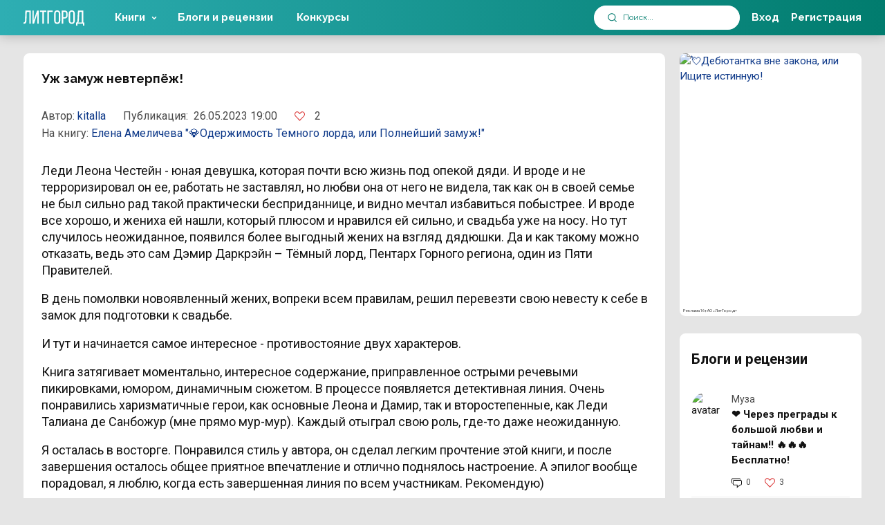

--- FILE ---
content_type: text/html; charset=UTF-8
request_url: https://litgorod.ru/blogs/uz-zamuz-nevterpyoz
body_size: 15399
content:
<!DOCTYPE html>
<html lang="ru-RU">
<head>
    <meta charset="UTF-8" />
<meta name="viewport" content="width=device-width,initial-scale=1,maximum-scale=1,user-scalable=no" />
<meta name="theme-color" content="#017C6E" />

<meta name="csrf-token" content="XDVprZ6kKyvNnGl3ILCoqTZdt92kpkl8KnfmBKOt">


<link rel="icon" href="https://litcnd.litgorod.ru/build/assets/favicon-20260119-55fe4246a.85823ee4.svg" type="image/svg+xml">



<link rel="preload" as="style" href="https://litcnd.litgorod.ru/build/assets/v2-20260119-55fe4246a.bfb4f60f.css" integrity="sha384-uDM5i5cNvg6kaXpdnZsVLS+AjkeGazpZzy120cW74YMdYFplmj/SHH0QrM9V02ED" crossorigin="anonymous" /><link rel="preload" as="style" href="https://litcnd.litgorod.ru/build/assets/all-20260119-55fe4246a.f3a8b614.css" integrity="sha384-7imbohcp/DwhsM2RAkWdzYjpdHw6neO1RR3WIDbEaAzE5whWBeZ4dDMOEPvIA5dt" crossorigin="anonymous" /><link rel="stylesheet" href="https://litcnd.litgorod.ru/build/assets/v2-20260119-55fe4246a.bfb4f60f.css" integrity="sha384-uDM5i5cNvg6kaXpdnZsVLS+AjkeGazpZzy120cW74YMdYFplmj/SHH0QrM9V02ED" crossorigin="anonymous" /><link rel="stylesheet" href="https://litcnd.litgorod.ru/build/assets/all-20260119-55fe4246a.f3a8b614.css" integrity="sha384-7imbohcp/DwhsM2RAkWdzYjpdHw6neO1RR3WIDbEaAzE5whWBeZ4dDMOEPvIA5dt" crossorigin="anonymous" />







	<!-- Top.Mail.Ru counter -->
	<script type="text/javascript">
		var userId = "";
		var _tmr = window._tmr || (window._tmr = []);

		if (userId) {
			_tmr.push({id: "3322582", type: "pageView", start: (new Date()).getTime(), pid: userId});
		}

		(function (d, w, id) {
			if (d.getElementById(id)) return;
			var ts = d.createElement("script"); ts.type = "text/javascript"; ts.async = true; ts.id = id;
			ts.src = "https://top-fwz1.mail.ru/js/code.js";
			var f = function () {var s = d.getElementsByTagName("script")[0]; s.parentNode.insertBefore(ts, s);};
			if (w.opera == "[object Opera]") { d.addEventListener("DOMContentLoaded", f, false); } else { f(); }
		})(document, window, "tmr-code");
	</script>
	<noscript><div><img src="https://top-fwz1.mail.ru/counter?id=3322582;js=na" style="position:absolute;left:-9999px;" alt="Top.Mail.Ru" /></div></noscript>
	<!-- /Top.Mail.Ru counter -->

            <!-- Google Tag Manager -->
        <script>(function(w,d,s,l,i){w[l]=w[l]||[];w[l].push({'gtm.start':
        new Date().getTime(),event:'gtm.js'});var f=d.getElementsByTagName(s)[0],
        j=d.createElement(s),dl=l!='dataLayer'?'&l='+l:'';j.async=true;j.src=
        'https://www.googletagmanager.com/gtm.js?id='+i+dl;f.parentNode.insertBefore(j,f);
        })(window,document,'script','dataLayer','GTM-5JGPJVBR');</script>
        <!-- End Google Tag Manager -->
    
    <title>Уж замуж невтерпёж! от kitalla – читать в блоге ЛитГород</title>
<meta name="description" content="Статья Уж замуж невтерпёж! kitalla 📚 Читайте блоги и рецензии в электронной библиотеке ЛитГород.">


    </head>
<body class="layout-app">
<div id="app">
	<alert :is_auth="0"></alert>
    <ad-pop-up :popup='null'></ad-pop-up>    <div class="b-header__fake"></div>

    <main>
        
        <div class="container">
            <div>
                <div class="row">
										                    <div class="col-12 col-lg-9 flex-grow-1">
                        




























<div class="b-cell">
    <div class="b-blog b-blog_view">
        <div class="blog-title">
            <h1>Уж замуж невтерпёж!</h1>

            
        </div>

        <div class="blog_stats d-flex">
            <div class="stat-item first d-flex">
                <span class="mobile_none">Автор:&nbsp;</span>
                <a href="https://litgorod.ru/profile/4411/books">kitalla</a>
            </div>

            <div class="stat-item _time">
                <span class="mobile_none">Публикация:&nbsp;</span>
                26.05.2023 19:00
            </div>
            <div class="stat-item d-flex">
                <div class="likes_block">
                    <likes-toggle
                        :id="7453"
                        :likeable_type="'App\\Models\\Blog'"
                        :count="2"
                        :is_liked="0"
                        :is_auth='0'
						:user_id="null"
                    />
                </div>
            </div>
                            <div class="stat-item">
                    На книгу:
                    <a href="https://litgorod.ru/profile/190/books">
													Елена Амеличева
											</a>
                    <a href="https://litgorod.ru/books/view/13741">"💎Одержимость Темного лорда, или Полнейший замуж!"</a>
                </div>
                    </div>
		<div class="blog-preview">
					</div>
        <p><p><span>Леди Леона Честейн - юная девушка, которая почти всю жизнь под опекой дяди. И вроде и не терроризировал он ее, работать не заставлял, но любви она от него не видела, так как он в своей семье не был сильно рад такой практически бесприданнице, и видно мечтал избавиться побыстрее. И вроде все хорошо, и жениха ей нашли, который плюсом и нравился ей сильно, и свадьба уже на носу. Но тут случилось неожиданное, появился более выгодный жених на взгляд дядюшки. Да и как такому можно отказать, ведь это сам Дэмир Даркрэйн &ndash; Тёмный лорд, Пентарх Горного региона, один из Пяти Правителей. </span></p>
<p><span>В день помолвки новоявленный жених, вопреки всем правилам, решил перевезти свою невесту к себе в замок для подготовки к свадьбе. </span></p>
<p><span>И тут и начинается самое интересное - противостояние двух характеров. </span></p>
<p><span>Книга затягивает моментально, интересное содержание, приправленное острыми речевыми пикировками, юмором, динамичным сюжетом. В процессе появляется детективная линия. Очень понравились харизматичные герои, как основные Леона и Дамир, так и второстепенные, как Леди Талиана де Санбожур (мне прямо мур-мур). Каждый отыграл свою роль, где-то даже неожиданную. </span></p>
<p><span>Я осталась в восторге. Понравился стиль у автора, он сделал легким прочтение этой книги, и после завершения осталось общее приятное впечатление и отлично поднялось настроение. А эпилог вообще порадовал, я люблю, когда есть завершенная линия по всем участникам. Рекомендую)</span></p></p>
    </div>
</div>

    <div class="desktop_none">
        <div class="b-blog">
    <div class="b-cell b-cell-compact">
        <div class="b-cell__header">
            <div class="h2">
                Блоги и рецензии
            </div>
        </div>

        <div class="b-owl_books">
            <div class="owl-carousel owl-theme js-owl-carousel">
                                    
                    <div class="b-blog_widget-item d-flex ">



    <div class="widget-item_content">
        <div class="author-name">
            <a href="https://litgorod.ru/profile/680466/books">Муза</a>
        </div>
        <p class="title">
            <a href="https://litgorod.ru/blogs/cerez-pregrady-k-bolsoi-lyubvi-i-tainam-besplatno">❤️ Через преграды к большой любви и тайнам!! 🔥🔥🔥 Бесплатно!</a>
        </p>
        <div class="blog_stats d-flex">
            <div class="stat-item blog_stats-comment d-flex">
                <div class="_icon">
                    <i class="b-icon b-icon__book_counters_commentary"></i>
                </div>
                <div class="_cnt">
                     0
                </div>
            </div>
            <div class="stat-item d-flex">
                <div class="_icon">
                    <i class="b-icon b-icon__heart_like"></i>
                </div>
                <div class="_cnt">
                    3
                </div>
            </div>
        </div>
    </div>
</div>

                                    
                    <div class="b-blog_widget-item d-flex ">



    <div class="widget-item_content">
        <div class="author-name">
            <a href="https://litgorod.ru/profile/375109/books">Елена М</a>
        </div>
        <p class="title">
            <a href="https://litgorod.ru/blogs/vosem-vstrec-ctoby-vlyubitsya">Восемь встреч чтобы влюбиться</a>
        </p>
        <div class="blog_stats d-flex">
            <div class="stat-item blog_stats-comment d-flex">
                <div class="_icon">
                    <i class="b-icon b-icon__book_counters_commentary"></i>
                </div>
                <div class="_cnt">
                     0
                </div>
            </div>
            <div class="stat-item d-flex">
                <div class="_icon">
                    <i class="b-icon b-icon__heart_like"></i>
                </div>
                <div class="_cnt">
                    0
                </div>
            </div>
        </div>
    </div>
</div>

                                    
                    <div class="b-blog_widget-item d-flex ">



    <div class="widget-item_content">
        <div class="author-name">
            <a href="https://litgorod.ru/profile/394237/books">Агата Спасская</a>
        </div>
        <p class="title">
            <a href="https://litgorod.ru/blogs/skoro-start-moei-novinki">Скоро старт моей новинки!</a>
        </p>
        <div class="blog_stats d-flex">
            <div class="stat-item blog_stats-comment d-flex">
                <div class="_icon">
                    <i class="b-icon b-icon__book_counters_commentary"></i>
                </div>
                <div class="_cnt">
                     0
                </div>
            </div>
            <div class="stat-item d-flex">
                <div class="_icon">
                    <i class="b-icon b-icon__heart_like"></i>
                </div>
                <div class="_cnt">
                    1
                </div>
            </div>
        </div>
    </div>
</div>

                                    
                    <div class="b-blog_widget-item d-flex ">



    <div class="widget-item_content">
        <div class="author-name">
            <a href="https://litgorod.ru/profile/5760/books">Анна Осикова</a>
        </div>
        <p class="title">
            <a href="https://litgorod.ru/blogs/xozyaika-i-xranitel">Хозяйка и хранитель</a>
        </p>
        <div class="blog_stats d-flex">
            <div class="stat-item blog_stats-comment d-flex">
                <div class="_icon">
                    <i class="b-icon b-icon__book_counters_commentary"></i>
                </div>
                <div class="_cnt">
                     1
                </div>
            </div>
            <div class="stat-item d-flex">
                <div class="_icon">
                    <i class="b-icon b-icon__heart_like"></i>
                </div>
                <div class="_cnt">
                    1
                </div>
            </div>
        </div>
    </div>
</div>

                                    
                    <div class="b-blog_widget-item d-flex ">



    <div class="widget-item_content">
        <div class="author-name">
            <a href="https://litgorod.ru/profile/10281/books">Olga Zas🦋</a>
        </div>
        <p class="title">
            <a href="https://litgorod.ru/blogs/general-i-ego-stixiinoe-bedstvie">Генерал и его стихийное бедствие</a>
        </p>
        <div class="blog_stats d-flex">
            <div class="stat-item blog_stats-comment d-flex">
                <div class="_icon">
                    <i class="b-icon b-icon__book_counters_commentary"></i>
                </div>
                <div class="_cnt">
                     0
                </div>
            </div>
            <div class="stat-item d-flex">
                <div class="_icon">
                    <i class="b-icon b-icon__heart_like"></i>
                </div>
                <div class="_cnt">
                    0
                </div>
            </div>
        </div>
    </div>
</div>

                                    
                    <div class="b-blog_widget-item d-flex ">



    <div class="widget-item_content">
        <div class="author-name">
            <a href="https://litgorod.ru/profile/3551/books">Ирина Михненко</a>
        </div>
        <p class="title">
            <a href="https://litgorod.ru/blogs/xozyaika-fruktovoi-doliny-ili-ne-dlya-tebya-yagodka-drakon-avtor-lora-oleeva">&quot;Хозяйка фруктовой долины, или Не для тебя ягодка, дракон!&quot; Автор: Лора Олеева</a>
        </p>
        <div class="blog_stats d-flex">
            <div class="stat-item blog_stats-comment d-flex">
                <div class="_icon">
                    <i class="b-icon b-icon__book_counters_commentary"></i>
                </div>
                <div class="_cnt">
                     1
                </div>
            </div>
            <div class="stat-item d-flex">
                <div class="_icon">
                    <i class="b-icon b-icon__heart_like"></i>
                </div>
                <div class="_cnt">
                    2
                </div>
            </div>
        </div>
    </div>
</div>

                                    
                    <div class="b-blog_widget-item d-flex ">



    <div class="widget-item_content">
        <div class="author-name">
            <a href="https://litgorod.ru/profile/289352/books">Эльза Ярс</a>
        </div>
        <p class="title">
            <a href="https://litgorod.ru/blogs/emocionalnaya-novinka-byvsie-slezy-na-pamyat-16">Эмоциональная новинка &quot;Бывшие. Слезы на память&quot; (16+)</a>
        </p>
        <div class="blog_stats d-flex">
            <div class="stat-item blog_stats-comment d-flex">
                <div class="_icon">
                    <i class="b-icon b-icon__book_counters_commentary"></i>
                </div>
                <div class="_cnt">
                     0
                </div>
            </div>
            <div class="stat-item d-flex">
                <div class="_icon">
                    <i class="b-icon b-icon__heart_like"></i>
                </div>
                <div class="_cnt">
                    1
                </div>
            </div>
        </div>
    </div>
</div>

                                    
                    <div class="b-blog_widget-item d-flex ">



    <div class="widget-item_content">
        <div class="author-name">
            <a href="https://litgorod.ru/profile/480314/books">Любовь Песцова</a>
        </div>
        <p class="title">
            <a href="https://litgorod.ru/blogs/drakonov-ne-perevospitat-provereno-popadankoi-1768935922">Драконов не перевоспитать, проверено попаданкой!</a>
        </p>
        <div class="blog_stats d-flex">
            <div class="stat-item blog_stats-comment d-flex">
                <div class="_icon">
                    <i class="b-icon b-icon__book_counters_commentary"></i>
                </div>
                <div class="_cnt">
                     0
                </div>
            </div>
            <div class="stat-item d-flex">
                <div class="_icon">
                    <i class="b-icon b-icon__heart_like"></i>
                </div>
                <div class="_cnt">
                    1
                </div>
            </div>
        </div>
    </div>
</div>

                                    
                    <div class="b-blog_widget-item d-flex ">



    <div class="widget-item_content">
        <div class="author-name">
            <a href="https://litgorod.ru/profile/5760/books">Анна Осикова</a>
        </div>
        <p class="title">
            <a href="https://litgorod.ru/blogs/princessa-i-xozyain">Принцесса и хозяин</a>
        </p>
        <div class="blog_stats d-flex">
            <div class="stat-item blog_stats-comment d-flex">
                <div class="_icon">
                    <i class="b-icon b-icon__book_counters_commentary"></i>
                </div>
                <div class="_cnt">
                     0
                </div>
            </div>
            <div class="stat-item d-flex">
                <div class="_icon">
                    <i class="b-icon b-icon__heart_like"></i>
                </div>
                <div class="_cnt">
                    1
                </div>
            </div>
        </div>
    </div>
</div>

                                    
                    <div class="b-blog_widget-item d-flex  last ">



    <div class="widget-item_content">
        <div class="author-name">
            <a href="https://litgorod.ru/profile/1021/books">Марго Арнелл</a>
        </div>
        <p class="title">
            <a href="https://litgorod.ru/blogs/ya-govoryu-vam-net-gospoda-drakony-18-1768935139">Я говорю вам нет, господа драконы 18+</a>
        </p>
        <div class="blog_stats d-flex">
            <div class="stat-item blog_stats-comment d-flex">
                <div class="_icon">
                    <i class="b-icon b-icon__book_counters_commentary"></i>
                </div>
                <div class="_cnt">
                     0
                </div>
            </div>
            <div class="stat-item d-flex">
                <div class="_icon">
                    <i class="b-icon b-icon__heart_like"></i>
                </div>
                <div class="_cnt">
                    0
                </div>
            </div>
        </div>
    </div>
</div>

                            </div>
            <div class="b-owl_books__btn">
                <a href="javascript:;"
                   class="_prev"
                   data-btn-prev="true">
                    <i class="b-icon b-icon__menu_larr"></i>
                </a>

                <a href="javascript:;"
                   class="_next"
                   data-btn-next="true">
                    <i class="b-icon b-icon__menu_rarr"></i>
                </a>
            </div>
        </div>
    </div>
</div>
    </div>
<div class="margin-bottom-banner">
	<div class="row">
        <div class="col-12">
            <a href="https://litgorod.ru/books/promote/8971/view?erid=2VtzqxdjAe7"
               target="_blank"
               class="d-block"
			   style="position: relative"
			>
                <img src="https://litcnd.litgorod.ru/api/v1/images/banners/book_promo_images/50206696f96a1256e8.jpg?w=838&h=135&q=90"
                     class="d-block"
                     style="margin: auto; height: auto;"
					 width="838"
					 height="135"
                     alt="Трактир попаданки &quot;Волшебный кабачок&quot;" />
									<div class="horizontal_banner_erid">
						<span>
							Реклама 16+ АО «ЛитГород»
						</span>
					</div>
				            </a>
        </div>
    </div>
</div>
<div class="b-cell">
	<div class="h2">
		1
		комментарий
	</div>

    <div class="comments_content active mb-2">
        <comment-form
            :commentable_type="'App\\Models\\Blog'"
            :commentable_id="7453"
            :parent_id="null"
            :type="'blog.page'"
                        :user="false"
            
        ></comment-form>
        <comments-two
            :comments='[{"id":1342434,"text":"\u0411\u043b\u0430\u0433\u043e\u0434\u0430\u0440\u044e!))","user_id":190,"comment_id":null,"commentable_id":7453,"commentable_type":"App\\Models\\Blog","v_created_at_date":"2023-05-25T21:00:00.000000Z","root_id":null,"read":"1","sub_comments_count":0,"is_liked_comment":false,"likers_count":1,"user":{"id":190,"old_id":null,"name":"","login":"\u0415\u043b\u0435\u043d\u0430 \u0410\u043c\u0435\u043b\u0438\u0447\u0435\u0432\u0430","avatar":"\/images\/avatars\/a987ddf812b52b3aa9f52194ff61c4ea.png","active":true,"slug":190,"url":"https:\/\/litgorod.ru\/profile\/190","personalUrl":"https:\/\/litgorod.ru\/profile\/190","metrika":"93862491","books":null},"likers":[],"source_name":null,"source_url":null,"root_data":null,"created_at":"2023-05-26T17:34:21.000000Z","updated_at":"2023-05-26T17:34:22.000000Z","frame":{"id":6,"name":"\u0422\u043e\u043f \u043a\u043e\u043c\u043c\u0435\u043d\u0442\u0430\u0442\u043e\u0440\u043e\u0432 (\u0441\u0435\u0440\u0435\u0431\u0440\u043e)","description":"\u0422\u043e\u043f \u043a\u043e\u043c\u043c\u0435\u043d\u0442\u0430\u0442\u043e\u0440\u043e\u0432 (\u0441\u0435\u0440\u0435\u0431\u0440\u043e)","img_200":"frames\/640853e402aca2848c2dba26e35b71d4.png","img_100":"frames\/0d57915f4b0d7e535807261c235874e6.png","img_48":"frames\/d4a198b90262a1476373c99b1a7ff4c2.png","created_at":"2023-05-11T07:36:04.000000Z","updated_at":"2023-05-11T09:15:08.000000Z"}}]'
            :is_auth='0'
            :user_id="0"
            :type="'App\\Models\\Comment'"
            :entity_id="7453"
            :author_id="4411"
            :is_book='false'
            :comment_id="0"
        >
        </comments-two>

            </div>
</div>

                    </div>
                    <div class="col-12 col-lg-auto">

                        <div class="b-layout__side_right  d-flex flex-column ">
    
            <div class=" mobile_none ">
                            <div>
    <div class="b-cell b-cell-compact">
        <div class="b-cell__header">
            <div class="h2">
                Блоги и рецензии
            </div>
        </div>

        <div class="b-blog b-blog_widget-list">
            
                <div class="b-blog_widget-item d-flex ">
    <div class="author-img">
        <img src="https://cdn.litgorod.ru/images/avatars/6337a59698ab13aef082e73d209e0cae.png?w=48&h=48" alt="avatar" width="48" height="48">
    </div>
    <div class="widget-item_content">

        <div class="author-name">
            <a href="https://litgorod.ru/profile/680466/books">Муза</a>
        </div>
        <p class="title">
            <a href="https://litgorod.ru/blogs/cerez-pregrady-k-bolsoi-lyubvi-i-tainam-besplatno">❤️ Через преграды к большой любви и тайнам!! 🔥🔥🔥 Бесплатно!</a>
        </p>
        <div class="blog_stats d-flex">
            <div class="stat-item blog_stats-comment d-flex">
                <div class="_icon">
                    <i class="b-icon b-icon__book_counters_commentary"></i>
                </div>
                <div class="_cnt">
                    0
                </div>
            </div>
            <div class="stat-item d-flex">
                <div class="_icon">
                    <i class="b-icon b-icon__heart_like"></i>
                </div>
                <div class="_cnt">
                    3
                </div>
            </div>
        </div>
    </div>
</div>

            
                <div class="b-blog_widget-item d-flex ">
    <div class="author-img">
        <img src="https://cdn.litgorod.ru/images/avatars/52ec3ff1cb45edb9051a03629d89a5a3.png?w=48&h=48" alt="avatar" width="48" height="48">
    </div>
    <div class="widget-item_content">

        <div class="author-name">
            <a href="https://litgorod.ru/profile/375109/books">Елена М</a>
        </div>
        <p class="title">
            <a href="https://litgorod.ru/blogs/vosem-vstrec-ctoby-vlyubitsya">Восемь встреч чтобы влюбиться</a>
        </p>
        <div class="blog_stats d-flex">
            <div class="stat-item blog_stats-comment d-flex">
                <div class="_icon">
                    <i class="b-icon b-icon__book_counters_commentary"></i>
                </div>
                <div class="_cnt">
                    0
                </div>
            </div>
            <div class="stat-item d-flex">
                <div class="_icon">
                    <i class="b-icon b-icon__heart_like"></i>
                </div>
                <div class="_cnt">
                    0
                </div>
            </div>
        </div>
    </div>
</div>

            
                <div class="b-blog_widget-item d-flex ">
    <div class="author-img">
        <img src="https://cdn.litgorod.ru/images/avatars/ce90a5830bef2ad07ae87836db558cc9.png?w=48&h=48" alt="avatar" width="48" height="48">
    </div>
    <div class="widget-item_content">

        <div class="author-name">
            <a href="https://litgorod.ru/profile/394237/books">Агата Спасская</a>
        </div>
        <p class="title">
            <a href="https://litgorod.ru/blogs/skoro-start-moei-novinki">Скоро старт моей новинки!</a>
        </p>
        <div class="blog_stats d-flex">
            <div class="stat-item blog_stats-comment d-flex">
                <div class="_icon">
                    <i class="b-icon b-icon__book_counters_commentary"></i>
                </div>
                <div class="_cnt">
                    0
                </div>
            </div>
            <div class="stat-item d-flex">
                <div class="_icon">
                    <i class="b-icon b-icon__heart_like"></i>
                </div>
                <div class="_cnt">
                    1
                </div>
            </div>
        </div>
    </div>
</div>

            
                <div class="b-blog_widget-item d-flex ">
    <div class="author-img">
        <img src="/assets/img/avatar.jpg?w=48&h=48" alt="avatar" width="48" height="48">
    </div>
    <div class="widget-item_content">

        <div class="author-name">
            <a href="https://litgorod.ru/profile/5760/books">Анна Осикова</a>
        </div>
        <p class="title">
            <a href="https://litgorod.ru/blogs/xozyaika-i-xranitel">Хозяйка и хранитель</a>
        </p>
        <div class="blog_stats d-flex">
            <div class="stat-item blog_stats-comment d-flex">
                <div class="_icon">
                    <i class="b-icon b-icon__book_counters_commentary"></i>
                </div>
                <div class="_cnt">
                    1
                </div>
            </div>
            <div class="stat-item d-flex">
                <div class="_icon">
                    <i class="b-icon b-icon__heart_like"></i>
                </div>
                <div class="_cnt">
                    1
                </div>
            </div>
        </div>
    </div>
</div>

            
                <div class="b-blog_widget-item d-flex  last ">
    <div class="author-img">
        <img src="https://cdn.litgorod.ru/images/avatars/3de5a58614bc7fa81a8fe589e52ee4f1.png?w=48&h=48" alt="avatar" width="48" height="48">
    </div>
    <div class="widget-item_content">

        <div class="author-name">
            <a href="https://litgorod.ru/profile/10281/books">Olga Zas🦋</a>
        </div>
        <p class="title">
            <a href="https://litgorod.ru/blogs/general-i-ego-stixiinoe-bedstvie">Генерал и его стихийное бедствие</a>
        </p>
        <div class="blog_stats d-flex">
            <div class="stat-item blog_stats-comment d-flex">
                <div class="_icon">
                    <i class="b-icon b-icon__book_counters_commentary"></i>
                </div>
                <div class="_cnt">
                    0
                </div>
            </div>
            <div class="stat-item d-flex">
                <div class="_icon">
                    <i class="b-icon b-icon__heart_like"></i>
                </div>
                <div class="_cnt">
                    0
                </div>
            </div>
        </div>
    </div>
</div>

                    </div>
    </div>
</div>
                    </div>
    
    <div>
        <div class="b-cell b-cell-compact">
        <div class="b-cell__header">
			<div class="text-primary text-center h2">
				Присоединяйтесь<br/>
				к&nbsp;нам в&nbsp;соцсетях
			</div>
        </div>

        <div class="b-social_side__items">
            <ul>
                <li>
                    <a href="https://t.me/Litgorod"
                       target="_blank">
                        <i class="b-icon b-icon__social_side__telegram"></i>
                    </a>
                </li>

                <li>
                    <a href="https://vk.com/litgorodok"
                       target="_blank">
                        <i class="b-icon b-icon__social_side__vk"></i>
                    </a>
                </li>

                <li>
                    <a href="https://ok.ru/litgorod"
                       target="_blank">
                        <i class="b-icon b-icon__social_side__ok"></i>
                    </a>
                </li>
            </ul>
        </div>
    </div>
    </div>
	<div style=" order: -1; ">
    <div class="b-cell b-cell-compact b-cell-banner">
        <div style="position: relative">
            <a href="https://litgorod.ru/books/promote/8030/view?erid=2VtzqwTDPLr"
               target="_blank"
               class="d-block">
                <img src="https://litcnd.litgorod.ru/images/banners/book_promo_images/3127368fcd82258a54.jpg?w=264&h=380&q=90"
                     class="d-block"
                     style="margin: auto;"
					 width="264"
					 height="380"
                     alt="💘Дебютантка вне закона, или Ищите истинную!" />
									<div class="vertical_banner_erid">
						<span>
							Реклама 16+ АО «ЛитГород»
							</span>
					</div>
				            </a>
        </div>
    </div>
</div>
</div>

                    </div>
                </div>
            </div>
        </div>
    </main>

    <footer class="">
    <div class="b-footer">
        <div class="container">
            <div class="b-footer__container">

                <div class="b-footer__row">
                    <div class="_copy">
                        <div class="b-footer__ls">
                            <div class="_logo">
                                <div class="b-footer__logo">
                                    <a href="/"
                                       class="_logo">ЛитГород</a>
                                    <a href="/"
                                       class="_text">ЛитГород</a>
                                </div>
                            </div>
                            <div class="wrapper">
                                <div class="_social">
                                    <div class="b-footer__social">
                                        <ul>
                                            <li>
                                                <a href="https://t.me/Litgorod"
                                                   target="_blank">
                                                    <i class="b-icon b-icon__tg">Telegram</i></a>
                                            </li>
                                            <li>
                                                <a href="https://vk.com/litgorodok"
                                                   target="_blank">
                                                    <i class="b-icon b-icon__vk">ВКонтакте</i></a>
                                            </li>
                                            <li>
                                                <a href="https://ok.ru/litgorod"
                                                   target="_blank">
                                                    <i class="b-icon b-icon__ok">Одноклассники</i></a>
                                            </li>
                                            <!--<li>
                                                <a href="https://zen.yandex.ru/litgorod_official"
                                                   target="_blank">
                                                    <i class="b-icon b-icon__zen">Дзен</i></a>
                                            </li>-->

                                        </ul>
                                    </div>
                                </div>
                                <div class="_mnogoru">
                                    <a
                                      href="/mnogoru"
                                      target="_blank"
                                    >
                                        <span class="_mnogoru__title">
                                            Бонусная программа
                                        </span>
                                    </a>
                                    <a
                                      class="_mnogoru__btn"
                                      href="/mnogoru"
                                      target="_blank"
                                    >
                                        <i class="b-icon b-icon__logo_mnogoru"></i>
                                        <span class="text">
                                            Много.ру
                                        </span>
                                    </a>
                                </div>
                            </div>
                        </div>

                        <div class="b-footer__age">
                            <div class="_icon">
                                <div class="b-footer__age_icon18"></div>
                            </div>
                            <div class="_text">
                                <div class="b-footer__age_text">
                                    <p>
                                        Внимание! Сайт может содержать материалы, не&nbsp;предназначенные для просмотра лицами,
                                        не&nbsp;достигшими 18&nbsp;лет!
                                    </p>
                                </div>
                            </div>
                        </div>

                    </div>

                    <div class="_link">
                        <div class="b-footer__link_col">
                            <div class="row">
                                <div class="col-12 col-md-12 col-lg-12 col-xl-6">
                                    <div class="b-footer__link">
                                        <ul>
	        <li>
            <a href="https://litgorod.ru/view/o-litgorode">
                О ЛитГороде</a>
        </li>
	        <li>
            <a href="https://litgorod.ru/view/spravka-citateliam">
                Справка читателям</a>
        </li>
	        <li>
            <a href="https://litgorod.ru/view/spravka-avtoram">
                Справка авторам</a>
        </li>
	        <li>
            <a href="https://litgorod.ru/view/pravila-publikacii-kontenta">
                Правила публикации контента</a>
        </li>
	        <li>
            <a href="https://litgorod.ru/view/oferta-programmy-litnet-i-litgorod-platiat-za-vasu-reklamu">
                Оферта программы «Литнет и ЛитГород платят за вашу рекламу»</a>
        </li>
	</ul>
                                    </div>
                                </div>

                                <div class="col-12 col-md-12 col-lg-12 col-xl-6">
                                    <div class="b-footer__link">
                                        <ul>
	        <li>
            <a href="https://litgorod.ru/view/oferta">
                Оферта</a>
        </li>
	        <li>
            <a href="https://litgorod.ru/view/oferta-lcy">
                Оферта LCY</a>
        </li>
	        <li>
            <a href="https://litgorod.ru/view/politika-obrabotki-personalnyx-dannyx">
                Политика обработки персональных данных</a>
        </li>
	        <li>
            <a href="https://litgorod.ru/view/polzovatelskoe-soglasenie">
                Пользовательское соглашение</a>
        </li>
	        <li>
            <a href="https://litgorod.ru/view/iuridiceskii-adres-i-rekvizity">
                Юридический адрес и реквизиты</a>
        </li>
	</ul>
                                    </div>
                                </div>
                            </div>
                        </div>
                    </div>

                    <div class="_btn">
                        <div class="b-footer__btn">
                            <ul>
                                <li>
                                    <a href="/support"
                                       class="b-btn b-btn-lg_md b-btn-inversion">
                                        <span class="_cell">
                                            <span class="_icon">
                                                <i class="b-icon b-icon__support"></i>
                                            </span>
                                            <span class="_text">
                                                Техническая поддержка
                                            </span>
                                        </span>
                                    </a>
                                </li>

                                <li>
                                    <a href="mailto:support@litgorod.ru">
                                        <span class="_cell">
                                            <span class="_text color-white">
                                                support@litgorod.ru
                                            </span>
                                        </span>
                                    </a>
                                </li>

                            <!--
                                <li>
                                    <a href="https://litgorod.ru/books/search?q=empty"
                                       class="b-btn b-btn-lg_md b-btn-inversion">
                                        <span class="_cell">
                                            <span class="_icon">
                                                <i class="b-icon b-icon__search"></i>
                                            </span>
                                            <span class="_text">
                                                Поиск книги
                                            </span>
                                        </span>
                                    </a>
                                </li>

                                <li>
                                    <a href="https://play.google.com/store?hl=ru&gl=US"
                                       class="b-btn b-btn-lg_md b-btn-inversion">
                                        <span class="_cell">
                                            <span class="_icon">
                                                <i class="b-icon b-icon__mobile"></i>
                                            </span>
                                            <span class="_text">
                                                К мобильному приложению
                                            </span>
                                        </span>
                                    </a>
                                </li>
                                -->
                            </ul>
                        </div>
                    </div>
                </div>

                <div class="b-footer__copy">
                    <p>
                        &copy;&nbsp;2026 ЛитГород.
                        Все права защищены
                    </p>
                    <p>
                        LITNET CY LIMITED Ioanni Ntinan, 12, THEODOROU COURT 5, Apart. 101, 6042, Larnaca, CyprusPayment agent
                    </p>
                </div>
            </div>
        </div>
    </div>
</footer>
<modal v-model:state="showLoginModal"
       size="lg"
       title="Вход">
    <login></login>
</modal>

<modal v-model:state="showRegModal"
       title_size="lg" size="lg"
       title="Регистрация">
    <register :genres='[{"id":1,"active":true,"sort":1,"parent_id":null,"name":"\u0424\u044d\u043d\u0442\u0435\u0437\u0438","slug":"romantic-fantasy","created_at":"2022-05-09T10:30:40.000000Z","updated_at":"2025-03-20T13:48:05.000000Z","on_main":true,"main_sort":2,"description":"\u0424\u044d\u043d\u0442\u0435\u0437\u0438 \u2014 \u043b\u0438\u0442\u0435\u0440\u0430\u0442\u0443\u0440\u043d\u044b\u0439 \u0436\u0430\u043d\u0440, \u0433\u0434\u0435 \u0441\u043e\u0431\u044b\u0442\u0438\u044f \u0440\u0430\u0437\u0432\u043e\u0440\u0430\u0447\u0438\u0432\u0430\u044e\u0442\u0441\u044f \u0432 \u0432\u044b\u043c\u044b\u0448\u043b\u0435\u043d\u043d\u044b\u0445 \u043c\u0438\u0440\u0430\u0445 \u0441 \u044d\u043b\u0435\u043c\u0435\u043d\u0442\u0430\u043c\u0438 \u0432\u043e\u043b\u0448\u0435\u0431\u0441\u0442\u0432\u0430 \u0438 \u0441\u0432\u0435\u0440\u0445\u044a\u0435\u0441\u0442\u0435\u0441\u0442\u0432\u0435\u043d\u043d\u043e\u0433\u043e, \u0433\u0435\u0440\u043e\u044f\u043c\u0438 \u043c\u043e\u0433\u0443\u0442 \u0431\u044b\u0442\u044c \u043c\u0430\u0433\u0438, \u043c\u0438\u0444\u0438\u0447\u0435\u0441\u043a\u0438\u0435 \u0441\u043e\u0437\u0434\u0430\u043d\u0438\u044f, \u043d\u0430\u043f\u0440\u0438\u043c\u0435\u0440 \u0434\u0440\u0430\u043a\u043e\u043d\u044b \u0438\u043b\u0438 \u0444\u0435\u043d\u0438\u043a\u0441\u044b, \u0438\u043b\u0438 \u043f\u0440\u0435\u0434\u0441\u0442\u0430\u0432\u0438\u0442\u0435\u043b\u0438 \u043f\u0440\u0438\u0434\u0443\u043c\u0430\u043d\u043d\u044b\u0445 \u043d\u0430\u0440\u043e\u0434\u043e\u0432, \u0442\u0430\u043a\u0438\u0445 \u043a\u0430\u043a \u044d\u043b\u044c\u0444\u044b. \u0412 \u0438\u0441\u0442\u043e\u0440\u0438\u044f\u0445 \u0434\u043e\u0431\u0440\u043e \u043f\u0440\u043e\u0442\u0438\u0432\u043e\u0441\u0442\u043e\u0438\u0442 \u0437\u043b\u0443, \u0430 \u0433\u0435\u0440\u043e\u0438 \u0440\u0430\u0441\u0442\u0443\u0442 \u043d\u0430 \u0441\u0442\u0440\u0430\u043d\u0438\u0446\u0430\u0445 \u043a\u043d\u0438\u0433.\r\n\u0412 \u043e\u0441\u043d\u043e\u0432\u0443 \u043f\u0440\u043e\u0438\u0437\u0432\u0435\u0434\u0435\u043d\u0438\u0439 \u043d\u0435\u0440\u0435\u0434\u043a\u043e \u043b\u043e\u0436\u0430\u0442\u0441\u044f \u0444\u043e\u043b\u044c\u043a\u043b\u043e\u0440\u043d\u044b\u0435 \u043c\u043e\u0442\u0438\u0432\u044b \u0438 \u043c\u0438\u0444\u044b, \u0430\u0434\u0430\u043f\u0442\u0438\u0440\u043e\u0432\u0430\u043d\u043d\u044b\u0435 \u043f\u043e\u0434 \u0441\u044e\u0436\u0435\u0442. \u0422\u0430\u043a\u043e\u0439 \u043f\u043e\u0434\u0445\u043e\u0434 \u043f\u043e\u043c\u043e\u0433\u0430\u0435\u0442 \u0438\u0441\u0441\u043b\u0435\u0434\u043e\u0432\u0430\u0442\u044c \u0444\u0438\u043b\u043e\u0441\u043e\u0444\u0441\u043a\u0438\u0435 \u0438 \u043a\u0443\u043b\u044c\u0442\u0443\u0440\u043d\u044b\u0435 \u0432\u043e\u043f\u0440\u043e\u0441\u044b \u0447\u0435\u0440\u0435\u0437 \u043f\u0440\u0438\u0437\u043c\u0443 \u0444\u0430\u043d\u0442\u0430\u0441\u0442\u0438\u0447\u0435\u0441\u043a\u0438\u0445 \u0441\u043e\u0431\u044b\u0442\u0438\u0439. \u0420\u0430\u0437\u043d\u043e\u043e\u0431\u0440\u0430\u0437\u0438\u0435 \u0441\u044e\u0436\u0435\u0442\u043e\u0432 \u0438 \u0444\u043e\u0440\u043c \u0434\u0435\u043b\u0430\u0435\u0442 \u0444\u044d\u043d\u0442\u0435\u0437\u0438 \u0434\u043e\u0441\u0442\u0443\u043f\u043d\u044b\u043c \u0438 \u0438\u043d\u0442\u0435\u0440\u0435\u0441\u043d\u044b\u043c \u0434\u043b\u044f \u0431\u043e\u043b\u044c\u0448\u0438\u043d\u0441\u0442\u0432\u0430 \u0447\u0438\u0442\u0430\u0442\u0435\u043b\u0435\u0439.","parent":null},{"id":27,"active":true,"sort":5,"parent_id":null,"name":"\u0411\u043e\u0435\u0432\u0438\u043a","slug":"boevaia-fantastika","created_at":"2022-05-09T10:30:40.000000Z","updated_at":"2025-04-30T11:59:35.000000Z","on_main":true,"main_sort":60,"description":"\u0411\u043e\u0435\u0432\u0438\u043a \u2014 \u044d\u0442\u043e \u0436\u0430\u043d\u0440, \u0441\u044e\u0436\u0435\u0442\u044b \u0432 \u043a\u043e\u0442\u043e\u0440\u043e\u043c \u043e\u0441\u043d\u043e\u0432\u0430\u043d\u044b \u043d\u0430 \u0431\u043e\u0440\u044c\u0431\u0435 \u0433\u0435\u0440\u043e\u0435\u0432 \u0441 \u0432\u043d\u0435\u0448\u043d\u0438\u043c\u0438 \u0443\u0433\u0440\u043e\u0437\u0430\u043c\u0438: \u043f\u0440\u0435\u0441\u0442\u0443\u043f\u043d\u043e\u0441\u0442\u044c\u044e, \u043b\u0438\u0447\u043d\u044b\u043c\u0438 \u0432\u0440\u0430\u0433\u0430\u043c\u0438, \u044d\u043a\u0441\u0442\u0440\u0435\u043c\u0430\u043b\u044c\u043d\u044b\u043c\u0438 \u043e\u0431\u0441\u0442\u043e\u044f\u0442\u0435\u043b\u044c\u0441\u0442\u0432\u0430\u043c\u0438. \u0413\u043b\u0430\u0432\u043d\u044b\u0439 \u0430\u043a\u0446\u0435\u043d\u0442 \u0432 \u0431\u043e\u0435\u0432\u0438\u043a\u0430\u0445 \u2014 \u043d\u0430 \u043f\u0440\u044f\u043c\u043e\u043c \u0444\u0438\u0437\u0438\u0447\u0435\u0441\u043a\u043e\u043c \u043f\u0440\u043e\u0442\u0438\u0432\u043e\u0441\u0442\u043e\u044f\u043d\u0438\u0438 \u0438 \u0430\u043a\u0442\u0438\u0432\u043d\u044b\u0445 \u0434\u0435\u0439\u0441\u0442\u0432\u0438\u044f\u0445, \u043f\u043e\u044d\u0442\u043e\u043c\u0443 \u043f\u043e\u0432\u0435\u0441\u0442\u0432\u043e\u0432\u0430\u043d\u0438\u0435 \u0432 \u043d\u0438\u0445 \u043e\u0447\u0435\u043d\u044c \u0434\u0438\u043d\u0430\u043c\u0438\u0447\u043d\u043e\u0435, \u043d\u0430\u043f\u0440\u044f\u0436\u0435\u043d\u043d\u043e\u0435, \u043d\u0430\u0441\u044b\u0449\u0435\u043d\u043d\u043e\u0435 \u0441\u043e\u0431\u044b\u0442\u0438\u044f\u043c\u0438: \u043f\u0435\u0440\u0435\u0441\u0442\u0440\u0435\u043b\u043a\u0430\u043c\u0438, \u043f\u043e\u0433\u043e\u043d\u044f\u043c\u0438, \u0441\u0446\u0435\u043d\u0430\u043c\u0438 \u0431\u043e\u0440\u044c\u0431\u044b.\r\n\u0413\u0435\u0440\u043e\u0438 \u0431\u043e\u0435\u0432\u0438\u043a\u043e\u0432 \u0447\u0430\u0441\u0442\u043e \u0438\u043c\u0435\u044e\u0442 \u043e\u043f\u044b\u0442 \u0432\u044b\u0436\u0438\u0432\u0430\u043d\u0438\u044f, \u0432\u0435\u0434\u0435\u043d\u0438\u044f \u0431\u043e\u044f, \u043e\u0431\u043b\u0430\u0434\u0430\u044e\u0442 \u0441\u0442\u0440\u0430\u0442\u0435\u0433\u0438\u0447\u0435\u0441\u043a\u0438\u043c \u043c\u044b\u0448\u043b\u0435\u043d\u0438\u0435\u043c \u0438 \u0434\u0440\u0443\u0433\u0438\u043c\u0438 \u043d\u0430\u0432\u044b\u043a\u0430\u043c\u0438, \u043d\u0435\u043e\u0431\u0445\u043e\u0434\u0438\u043c\u044b\u043c\u0438 \u0434\u043b\u044f \u043f\u043e\u0431\u0435\u0434\u044b \u0432 \u043a\u043e\u043d\u0444\u043b\u0438\u043a\u0442\u0435. \u041e\u043d\u0438 \u043d\u0430\u0434\u0435\u043b\u0435\u043d\u044b \u043f\u043e\u043b\u043e\u0436\u0438\u0442\u0435\u043b\u044c\u043d\u044b\u043c\u0438 \u0447\u0435\u0440\u0442\u0430\u043c\u0438: \u0445\u0440\u0430\u0431\u0440\u043e\u0441\u0442\u044c\u044e, \u0432\u044b\u043d\u043e\u0441\u043b\u0438\u0432\u043e\u0441\u0442\u044c\u044e, \u0432\u044b\u0441\u043e\u043a\u043e\u0439 \u043e\u0442\u0432\u0435\u0442\u0441\u0442\u0432\u0435\u043d\u043d\u043e\u0441\u0442\u044c\u044e. \r\n\u0411\u043e\u0435\u0432\u0438\u043a\u0438 \u2014 \u044d\u0442\u043e \u0440\u0435\u0430\u043b\u0438\u0441\u0442\u0438\u0447\u0435\u0441\u043a\u0438\u0439 \u0436\u0430\u043d\u0440, \u0432 \u043a\u043e\u0442\u043e\u0440\u043e\u043c \u043c\u043e\u0433\u0443\u0442 \u0432\u0441\u0442\u0440\u0435\u0447\u0430\u0442\u044c\u0441\u044f \u0444\u0430\u043d\u0442\u0430\u0441\u0442\u0438\u0447\u0435\u0441\u043a\u0438\u0435 \u044d\u043b\u0435\u043c\u0435\u043d\u0442\u044b. \u041b\u044e\u0431\u043e\u0432\u043d\u0430\u044f \u043b\u0438\u043d\u0438\u044f \u0432 \u0431\u043e\u0435\u0432\u0438\u043a\u0430\u0445 \u043e\u0442\u0441\u0443\u0442\u0441\u0442\u0432\u0443\u0435\u0442.","parent":null},{"id":44,"active":true,"sort":9,"parent_id":null,"name":"\u042d\u0440\u043e\u0442\u0438\u043a\u0430","slug":"erotika","created_at":"2022-05-09T10:30:40.000000Z","updated_at":"2025-03-20T14:14:55.000000Z","on_main":true,"main_sort":90,"description":"\u042d\u0440\u043e\u0442\u0438\u043a\u0430 \u0432 \u043b\u0438\u0442\u0435\u0440\u0430\u0442\u0443\u0440\u0435 \u0438\u0441\u0441\u043b\u0435\u0434\u0443\u0435\u0442 \u0447\u0443\u0432\u0441\u0442\u0432\u0435\u043d\u043d\u044b\u0435 \u0432\u0437\u0430\u0438\u043c\u043e\u0434\u0435\u0439\u0441\u0442\u0432\u0438\u044f, \u0442\u0435\u043b\u0435\u0441\u043d\u044b\u0439 \u043a\u043e\u043d\u0442\u0430\u043a\u0442 \u0438 \u044d\u043c\u043e\u0446\u0438\u043e\u043d\u0430\u043b\u044c\u043d\u0443\u044e \u0431\u043b\u0438\u0437\u043e\u0441\u0442\u044c \u043c\u0435\u0436\u0434\u0443 \u043f\u0435\u0440\u0441\u043e\u043d\u0430\u0436\u0430\u043c\u0438. \u0422\u0430\u043a\u0438\u0435 \u0442\u0435\u043a\u0441\u0442\u044b \u0434\u0435\u0442\u0430\u043b\u0438\u0437\u0438\u0440\u0443\u044e\u0442 \u0444\u0438\u0437\u0438\u0447\u0435\u0441\u043a\u0438\u0435 \u0438 \u044d\u043c\u043e\u0446\u0438\u043e\u043d\u0430\u043b\u044c\u043d\u044b\u0435 \u0430\u0441\u043f\u0435\u043a\u0442\u044b \u0432\u043b\u0435\u0447\u0435\u043d\u0438\u044f, \u0438\u0437\u0431\u0435\u0433\u0430\u044f \u043f\u043e\u0440\u043d\u043e\u0433\u0440\u0430\u0444\u0438\u0447\u043d\u043e\u0441\u0442\u0438 \u0438 \u043c\u0435\u0445\u0430\u043d\u0438\u0441\u0442\u0438\u0447\u043d\u043e\u0441\u0442\u0438 \u043e\u043f\u0438\u0441\u0430\u043d\u0438\u0439. \u0425\u0443\u0434\u043e\u0436\u0435\u0441\u0442\u0432\u0435\u043d\u043d\u044b\u0435 \u043f\u0440\u0438\u0435\u043c\u044b, \u0432\u043a\u043b\u044e\u0447\u0430\u044f \u0441\u0438\u043c\u0432\u043e\u043b\u0438\u043a\u0443 \u0438 \u043c\u0435\u0442\u0430\u0444\u043e\u0440\u044b, \u0438\u0441\u043f\u043e\u043b\u044c\u0437\u0443\u044e\u0442\u0441\u044f, \u0447\u0442\u043e\u0431\u044b \u043f\u0435\u0440\u0435\u0434\u0430\u0442\u044c \u0434\u0438\u043d\u0430\u043c\u0438\u043a\u0443 \u043e\u0442\u043d\u043e\u0448\u0435\u043d\u0438\u0439.\r\n\u0421\u044e\u0436\u0435\u0442\u044b \u0441\u043e\u0441\u0440\u0435\u0434\u043e\u0442\u043e\u0447\u0435\u043d\u044b \u043d\u0430 \u0441\u0442\u0440\u0430\u0441\u0442\u043d\u044b\u0445 \u0438\u043b\u0438 \u0440\u043e\u043c\u0430\u043d\u0442\u0438\u0447\u0435\u0441\u043a\u0438\u0445 \u043a\u043e\u043d\u0442\u0430\u043a\u0442\u0430\u0445, \u043f\u043e\u0434\u0447\u0435\u0440\u043a\u0438\u0432\u0430\u044f \u043c\u0435\u0436\u043b\u0438\u0447\u043d\u043e\u0441\u0442\u043d\u0443\u044e \u043a\u043e\u043c\u043c\u0443\u043d\u0438\u043a\u0430\u0446\u0438\u044e \u0438 \u043f\u0441\u0438\u0445\u043e\u043b\u043e\u0433\u0438\u0447\u0435\u0441\u043a\u0438\u0435 \u0438\u0437\u043c\u0435\u043d\u0435\u043d\u0438\u044f. \u0418\u0441\u0442\u043e\u0440\u0438\u0447\u0435\u0441\u043a\u0438 \u0441\u0442\u0435\u043f\u0435\u043d\u044c \u043e\u0442\u043a\u0440\u043e\u0432\u0435\u043d\u043d\u043e\u0441\u0442\u0438 \u0437\u0430\u0432\u0438\u0441\u0435\u043b\u0430 \u043e\u0442 \u043a\u0443\u043b\u044c\u0442\u0443\u0440\u043d\u044b\u0445 \u043d\u043e\u0440\u043c \u0438 \u043e\u0431\u0449\u0435\u0441\u0442\u0432\u0435\u043d\u043d\u044b\u0445 \u043e\u0436\u0438\u0434\u0430\u043d\u0438\u0439, \u0447\u0442\u043e \u043e\u0442\u0440\u0430\u0436\u0430\u043b\u043e\u0441\u044c \u043d\u0430 \u0445\u0430\u0440\u0430\u043a\u0442\u0435\u0440\u0435 \u043e\u043f\u0438\u0441\u0430\u043d\u0438\u0439.\r\n\u042d\u0440\u043e\u0442\u0438\u043a\u0430 \u043f\u0440\u0438\u0441\u0443\u0442\u0441\u0442\u0432\u0443\u0435\u0442 \u0432 \u043f\u043e\u044d\u0437\u0438\u0438, \u043f\u0440\u043e\u0437\u0435 \u0438 \u0434\u0440\u0430\u043c\u0435, \u0447\u0430\u0441\u0442\u043e \u043f\u0435\u0440\u0435\u043f\u043b\u0435\u0442\u0430\u044f\u0441\u044c \u0441 \u044d\u0441\u0442\u0435\u0442\u0438\u0447\u0435\u0441\u043a\u0438\u043c\u0438 \u043a\u043e\u043d\u0446\u0435\u043f\u0446\u0438\u044f\u043c\u0438. \u0422\u0430\u043a\u043e\u0439 \u043f\u043e\u0434\u0445\u043e\u0434 \u043f\u043e\u0437\u0432\u043e\u043b\u044f\u0435\u0442 \u0438\u0441\u0441\u043b\u0435\u0434\u043e\u0432\u0430\u0442\u044c \u0441\u043b\u043e\u0436\u043d\u044b\u0435 \u0430\u0441\u043f\u0435\u043a\u0442\u044b \u0447\u0435\u043b\u043e\u0432\u0435\u0447\u0435\u0441\u043a\u0438\u0445 \u043e\u0442\u043d\u043e\u0448\u0435\u043d\u0438\u0439, \u0441\u043e\u0445\u0440\u0430\u043d\u044f\u044f \u0445\u0443\u0434\u043e\u0436\u0435\u0441\u0442\u0432\u0435\u043d\u043d\u0443\u044e \u0432\u044b\u0440\u0430\u0437\u0438\u0442\u0435\u043b\u044c\u043d\u043e\u0441\u0442\u044c \u0438 \u0438\u0437\u0431\u0435\u0433\u0430\u044f \u043a\u043b\u0438\u0448\u0435.","parent":null},{"id":51,"active":true,"sort":80,"parent_id":null,"name":"\u0414\u0435\u0442\u0435\u043a\u0442\u0438\u0432","slug":"detective","created_at":"2022-05-09T10:30:40.000000Z","updated_at":"2025-03-20T14:16:43.000000Z","on_main":true,"main_sort":65,"description":"\u0414\u0435\u0442\u0435\u043a\u0442\u0438\u0432 \u2014 \u043b\u0438\u0442\u0435\u0440\u0430\u0442\u0443\u0440\u043d\u044b\u0439 \u0436\u0430\u043d\u0440, \u043e\u0441\u043d\u043e\u0432\u0430\u043d\u043d\u044b\u0439 \u043d\u0430 \u0440\u0430\u0441\u043a\u0440\u044b\u0442\u0438\u0438 \u043f\u0440\u0435\u0441\u0442\u0443\u043f\u043b\u0435\u043d\u0438\u044f, \u043d\u0430\u043f\u0440\u0438\u043c\u0435\u0440 \u0443\u0431\u0438\u0439\u0441\u0442\u0432\u0430, \u043a\u0440\u0430\u0436\u0438 \u0438\u043b\u0438 \u0434\u0440\u0443\u0433\u043e\u0433\u043e \u043d\u0430\u0440\u0443\u0448\u0435\u043d\u0438\u044f \u0437\u0430\u043a\u043e\u043d\u0430. \u0412\u043d\u0438\u043c\u0430\u043d\u0438\u0435 \u0441\u043e\u0441\u0440\u0435\u0434\u043e\u0442\u043e\u0447\u0435\u043d\u043e \u043d\u0430 \u043f\u0440\u043e\u0446\u0435\u0441\u0441\u0435 \u0440\u0430\u0441\u0441\u043b\u0435\u0434\u043e\u0432\u0430\u043d\u0438\u044f, \u043f\u0440\u043e\u0432\u043e\u0434\u0438\u043c\u043e\u0433\u043e \u043f\u0440\u043e\u0444\u0435\u0441\u0441\u0438\u043e\u043d\u0430\u043b\u043e\u043c \u0438\u043b\u0438 \u043b\u044e\u0431\u0438\u0442\u0435\u043b\u0435\u043c: \u0434\u0435\u0442\u0435\u043a\u0442\u0438\u0432\u043e\u043c, \u043f\u043e\u043b\u0438\u0446\u0435\u0439\u0441\u043a\u0438\u043c, \u0436\u0443\u0440\u043d\u0430\u043b\u0438\u0441\u0442\u043e\u043c \u0438\u043b\u0438 \u043f\u0440\u043e\u0441\u0442\u044b\u043c \u0447\u0435\u043b\u043e\u0432\u0435\u043a\u043e\u043c. \u0421\u044e\u0436\u0435\u0442 \u0441\u0442\u0440\u043e\u0438\u0442\u0441\u044f \u0432\u043e\u043a\u0440\u0443\u0433 \u043f\u043e\u0438\u0441\u043a\u0430 \u043e\u0442\u0432\u0435\u0442\u043e\u0432 \u043d\u0430 \u0432\u043e\u043f\u0440\u043e\u0441\u044b \u043e \u0432\u0438\u043d\u043e\u0432\u043d\u0438\u043a\u0435, \u043c\u043e\u0442\u0438\u0432\u0430\u0445 \u0438 \u043c\u0435\u0442\u043e\u0434\u0430\u0445 \u0441\u043e\u0432\u0435\u0440\u0448\u0435\u043d\u0438\u044f \u043f\u0440\u0435\u0441\u0442\u0443\u043f\u043b\u0435\u043d\u0438\u044f.\r\n\u0416\u0430\u043d\u0440 \u043e\u0441\u043d\u043e\u0432\u044b\u0432\u0430\u0435\u0442\u0441\u044f \u043d\u0430 \u043b\u043e\u0433\u0438\u043a\u0435 \u0438 \u043f\u043e\u0441\u043b\u0435\u0434\u043e\u0432\u0430\u0442\u0435\u043b\u044c\u043d\u043e\u0441\u0442\u0438. \u0420\u0430\u0441\u043a\u0440\u044b\u0442\u0438\u0435 \u043f\u0440\u0435\u0441\u0442\u0443\u043f\u043b\u0435\u043d\u0438\u044f \u043e\u043f\u0438\u0441\u044b\u0432\u0430\u0435\u0442\u0441\u044f \u0447\u0435\u0440\u0435\u0437 \u0441\u0431\u043e\u0440 \u0434\u043e\u043a\u0430\u0437\u0430\u0442\u0435\u043b\u044c\u0441\u0442\u0432, \u0430\u043d\u0430\u043b\u0438\u0437 \u0443\u043b\u0438\u043a, \u043e\u043f\u0440\u043e\u0441 \u0441\u0432\u0438\u0434\u0435\u0442\u0435\u043b\u0435\u0439 \u0438 \u0432\u044b\u0441\u0442\u0440\u0430\u0438\u0432\u0430\u043d\u0438\u0435 \u043e\u0431\u0449\u0435\u0439 \u043a\u0430\u0440\u0442\u0438\u043d\u044b. \u0417\u0430\u0432\u0435\u0440\u0448\u0435\u043d\u0438\u0435 \u043e\u0431\u044b\u0447\u043d\u043e \u0432\u043a\u043b\u044e\u0447\u0430\u0435\u0442 \u043f\u043e\u0434\u0440\u043e\u0431\u043d\u043e\u0435 \u043e\u0431\u044a\u044f\u0441\u043d\u0435\u043d\u0438\u0435 \u0432\u0441\u0435\u0445 \u0441\u043e\u0431\u044b\u0442\u0438\u0439, \u0433\u0434\u0435 \u043a\u0430\u0436\u0434\u0430\u044f \u0434\u0435\u0442\u0430\u043b\u044c \u0441\u0432\u044f\u0437\u0430\u043d\u0430 \u0441 \u0438\u0442\u043e\u0433\u043e\u0432\u044b\u043c \u0440\u0430\u0441\u043a\u0440\u044b\u0442\u0438\u0435\u043c \u0437\u0430\u0433\u0430\u0434\u043a\u0438.\r\n\u0418\u043d\u0442\u0440\u0438\u0433\u0430 \u0438 \u0441\u0442\u0440\u043e\u0433\u043e\u0435 \u0441\u043b\u0435\u0434\u043e\u0432\u0430\u043d\u0438\u0435 \u043f\u0440\u0438\u0447\u0438\u043d\u043d\u043e-\u0441\u043b\u0435\u0434\u0441\u0442\u0432\u0435\u043d\u043d\u044b\u043c \u0441\u0432\u044f\u0437\u044f\u043c \u2014 \u043e\u0441\u043d\u043e\u0432\u043d\u044b\u0435 \u0445\u0430\u0440\u0430\u043a\u0442\u0435\u0440\u0438\u0441\u0442\u0438\u043a\u0438 \u0436\u0430\u043d\u0440\u0430. \u0414\u0435\u0442\u0435\u043a\u0442\u0438\u0432 \u043d\u0435 \u0442\u043e\u043b\u044c\u043a\u043e \u043e\u043f\u0438\u0441\u044b\u0432\u0430\u0435\u0442 \u0440\u0430\u0441\u0441\u043b\u0435\u0434\u043e\u0432\u0430\u043d\u0438\u0435, \u043d\u043e \u0438 \u043f\u0440\u0435\u0434\u043b\u0430\u0433\u0430\u0435\u0442 \u0447\u0438\u0442\u0430\u0442\u0435\u043b\u044e \u0432\u043e\u0437\u043c\u043e\u0436\u043d\u043e\u0441\u0442\u044c \u0441\u0430\u043c\u043e\u0441\u0442\u043e\u044f\u0442\u0435\u043b\u044c\u043d\u043e \u043f\u0440\u043e\u0430\u043d\u0430\u043b\u0438\u0437\u0438\u0440\u043e\u0432\u0430\u0442\u044c \u0441\u043e\u0431\u044b\u0442\u0438\u044f \u0438 \u0440\u0430\u0437\u0433\u0430\u0434\u0430\u0442\u044c \u0442\u0430\u0439\u043d\u0443.","parent":null},{"id":10,"active":true,"sort":2,"parent_id":null,"name":"\u0421\u043e\u0432\u0440\u0435\u043c\u0435\u043d\u043d\u044b\u0439 \u043b\u044e\u0431\u043e\u0432\u043d\u044b\u0439 \u0440\u043e\u043c\u0430\u043d","slug":"love-story","created_at":"2022-05-09T10:30:40.000000Z","updated_at":"2025-03-20T14:21:35.000000Z","on_main":true,"main_sort":5,"description":"\u0421\u043e\u0432\u0440\u0435\u043c\u0435\u043d\u043d\u044b\u0439 \u043b\u044e\u0431\u043e\u0432\u043d\u044b\u0439 \u0440\u043e\u043c\u0430\u043d \u2014 \u043b\u0438\u0442\u0435\u0440\u0430\u0442\u0443\u0440\u043d\u044b\u0439 \u0436\u0430\u043d\u0440, \u0441\u043e\u0441\u0440\u0435\u0434\u043e\u0442\u043e\u0447\u0435\u043d\u043d\u044b\u0439 \u043d\u0430 \u043b\u044e\u0431\u043e\u0432\u043d\u044b\u0445 \u043e\u0442\u043d\u043e\u0448\u0435\u043d\u0438\u044f\u0445 \u043c\u0435\u0436\u0434\u0443 \u043b\u044e\u0434\u044c\u043c\u0438, \u0438\u0445 \u043f\u0435\u0440\u0435\u0436\u0438\u0432\u0430\u043d\u0438\u044f\u0445 \u0438 \u0434\u0438\u043d\u0430\u043c\u0438\u043a\u0435 \u0432\u0437\u0430\u0438\u043c\u043e\u0434\u0435\u0439\u0441\u0442\u0432\u0438\u0439. \u041e\u0441\u043e\u0431\u0435\u043d\u043d\u043e\u0441\u0442\u044c \u0436\u0430\u043d\u0440\u0430 \u2014 \u0430\u043a\u0442\u0443\u0430\u043b\u044c\u043d\u0430\u044f \u0442\u0435\u043c\u0430\u0442\u0438\u043a\u0430, \u0441\u0432\u044f\u0437\u0430\u043d\u043d\u0430\u044f \u0441 \u0440\u0435\u0430\u043b\u0438\u044f\u043c\u0438 \u0436\u0438\u0437\u043d\u0438, \u0447\u0442\u043e \u0434\u0435\u043b\u0430\u0435\u0442 \u043f\u0435\u0440\u0441\u043e\u043d\u0430\u0436\u0435\u0439 \u0438 \u0438\u0445 \u043a\u043e\u043d\u0444\u043b\u0438\u043a\u0442\u044b \u0431\u043b\u0438\u0437\u043a\u0438\u043c\u0438 \u0438 \u043f\u043e\u043d\u044f\u0442\u043d\u044b\u043c\u0438 \u0447\u0438\u0442\u0430\u0442\u0435\u043b\u044e.\r\n\u0421\u044e\u0436\u0435\u0442 \u0442\u0430\u043a\u0438\u0445 \u043f\u0440\u043e\u0438\u0437\u0432\u0435\u0434\u0435\u043d\u0438\u0439 \u0441\u0442\u0440\u043e\u0438\u0442\u0441\u044f \u0432\u043e\u043a\u0440\u0443\u0433 \u0440\u043e\u043c\u0430\u043d\u0442\u0438\u0447\u0435\u0441\u043a\u043e\u0439 \u043b\u0438\u043d\u0438\u0438, \u043a\u043e\u0442\u043e\u0440\u0430\u044f \u043c\u043e\u0436\u0435\u0442 \u0431\u044b\u0442\u044c \u0434\u043e\u043f\u043e\u043b\u043d\u0435\u043d\u0430 \u044d\u043b\u0435\u043c\u0435\u043d\u0442\u0430\u043c\u0438 \u0434\u0440\u0443\u0433\u0438\u0445 \u0436\u0430\u043d\u0440\u043e\u0432, \u0442\u0430\u043a\u0438\u0445 \u043a\u0430\u043a \u0434\u0440\u0430\u043c\u0430, \u043a\u043e\u043c\u0435\u0434\u0438\u044f \u0438\u043b\u0438 \u043f\u0440\u0438\u043a\u043b\u044e\u0447\u0435\u043d\u0438\u044f. \u041a\u043e\u043d\u0444\u043b\u0438\u043a\u0442\u044b, \u0432\u043e\u0437\u043d\u0438\u043a\u0430\u044e\u0449\u0438\u0435 \u043c\u0435\u0436\u0434\u0443 \u0433\u0435\u0440\u043e\u044f\u043c\u0438, \u0447\u0430\u0441\u0442\u043e \u043e\u0442\u0440\u0430\u0436\u0430\u044e\u0442 \u043f\u0440\u043e\u0431\u043b\u0435\u043c\u044b, \u0441\u0432\u044f\u0437\u0430\u043d\u043d\u044b\u0435 \u0441 \u0441\u043e\u0446\u0438\u0430\u043b\u044c\u043d\u043e\u0439 \u043f\u0440\u0438\u043d\u0430\u0434\u043b\u0435\u0436\u043d\u043e\u0441\u0442\u044c\u044e, \u043a\u0430\u0440\u044c\u0435\u0440\u043e\u0439, \u043b\u0438\u0447\u043d\u044b\u043c\u0438 \u0430\u043c\u0431\u0438\u0446\u0438\u044f\u043c\u0438 \u0438\u043b\u0438 \u0440\u0430\u0437\u043b\u0438\u0447\u0438\u044f\u043c\u0438 \u0432 \u043c\u0438\u0440\u043e\u0432\u043e\u0437\u0437\u0440\u0435\u043d\u0438\u0438. \u0421\u043e\u0431\u044b\u0442\u0438\u044f \u0440\u0430\u0437\u0432\u0438\u0432\u0430\u044e\u0442\u0441\u044f \u0432 \u0443\u0441\u043b\u043e\u0432\u0438\u044f\u0445 \u0441\u043e\u0432\u0440\u0435\u043c\u0435\u043d\u043d\u043e\u0439 \u0433\u043e\u0440\u043e\u0434\u0441\u043a\u043e\u0439 \u0438\u043b\u0438 \u0441\u0435\u043b\u044c\u0441\u043a\u043e\u0439 \u0441\u0440\u0435\u0434\u044b, \u0438\u043d\u043e\u0433\u0434\u0430 \u0441 \u044d\u043b\u0435\u043c\u0435\u043d\u0442\u0430\u043c\u0438 \u0433\u043b\u0430\u043c\u0443\u0440\u0430, \u043f\u0440\u043e\u0444\u0435\u0441\u0441\u0438\u043e\u043d\u0430\u043b\u044c\u043d\u043e\u0439 \u0434\u0435\u044f\u0442\u0435\u043b\u044c\u043d\u043e\u0441\u0442\u0438 \u0438\u043b\u0438 \u043f\u043e\u0432\u0441\u0435\u0434\u043d\u0435\u0432\u043d\u043e\u0439 \u0440\u0443\u0442\u0438\u043d\u044b.\r\n\u041f\u0435\u0440\u0441\u043e\u043d\u0430\u0436\u0438 \u043e\u0442\u043b\u0438\u0447\u0430\u044e\u0442\u0441\u044f \u043c\u043d\u043e\u0433\u043e\u0433\u0440\u0430\u043d\u043d\u043e\u0441\u0442\u044c\u044e \u0438 \u043e\u0431\u043b\u0430\u0434\u0430\u044e\u0442 \u044f\u0440\u043a\u0438\u043c\u0438 \u0445\u0430\u0440\u0430\u043a\u0442\u0435\u0440\u0430\u043c\u0438, \u0440\u0430\u0437\u0432\u0438\u0432\u0430\u044e\u0449\u0438\u043c\u0438\u0441\u044f \u043f\u043e \u0445\u043e\u0434\u0443 \u0441\u044e\u0436\u0435\u0442\u0430. \u0418\u0445 \u0434\u0435\u0439\u0441\u0442\u0432\u0438\u044f \u0438 \u0432\u044b\u0431\u043e\u0440\u044b \u0447\u0430\u0441\u0442\u043e \u0434\u0435\u043c\u043e\u043d\u0441\u0442\u0440\u0438\u0440\u0443\u044e\u0442 \u043b\u0438\u0447\u043d\u043e\u0441\u0442\u043d\u044b\u0439 \u0440\u043e\u0441\u0442, \u0432\u044b\u0437\u0432\u0430\u043d\u043d\u044b\u0439 \u0438\u0441\u043f\u044b\u0442\u0430\u043d\u0438\u044f\u043c\u0438, \u043a\u043e\u0442\u043e\u0440\u044b\u0435 \u043e\u043d\u0438 \u043f\u0440\u043e\u0445\u043e\u0434\u044f\u0442 \u0432 \u043e\u0442\u043d\u043e\u0448\u0435\u043d\u0438\u044f\u0445. \u0412\u0442\u043e\u0440\u043e\u0441\u0442\u0435\u043f\u0435\u043d\u043d\u044b\u0435 \u043f\u0435\u0440\u0441\u043e\u043d\u0430\u0436\u0438 \u0438\u0433\u0440\u0430\u044e\u0442 \u0432\u0430\u0436\u043d\u0443\u044e \u0440\u043e\u043b\u044c, \u043e\u0431\u043e\u0433\u0430\u0449\u0430\u044f \u0438\u0441\u0442\u043e\u0440\u0438\u044e \u0438 \u043f\u043e\u0434\u0447\u0435\u0440\u043a\u0438\u0432\u0430\u044f \u0441\u043b\u043e\u0436\u043d\u043e\u0441\u0442\u044c \u0446\u0435\u043d\u0442\u0440\u0430\u043b\u044c\u043d\u043e\u0433\u043e \u043a\u043e\u043d\u0444\u043b\u0438\u043a\u0442\u0430.\r\n\u0416\u0430\u043d\u0440 \u0448\u0438\u0440\u043e\u043a\u043e \u0438\u0441\u043f\u043e\u043b\u044c\u0437\u0443\u0435\u0442 \u0434\u0438\u0430\u043b\u043e\u0433\u0438, \u043e\u043f\u0438\u0441\u0430\u043d\u0438\u044f \u044d\u043c\u043e\u0446\u0438\u043e\u043d\u0430\u043b\u044c\u043d\u044b\u0445 \u0441\u043e\u0441\u0442\u043e\u044f\u043d\u0438\u0439 \u0438 \u0432\u0437\u0430\u0438\u043c\u043e\u0434\u0435\u0439\u0441\u0442\u0432\u0438\u0439, \u0447\u0442\u043e\u0431\u044b \u043f\u0435\u0440\u0435\u0434\u0430\u0442\u044c \u0433\u043b\u0443\u0431\u0438\u043d\u0443 \u0447\u0443\u0432\u0441\u0442\u0432 \u0433\u0435\u0440\u043e\u0435\u0432. \u0421\u044e\u0436\u0435\u0442\u044b \u0432\u0430\u0440\u044c\u0438\u0440\u0443\u044e\u0442\u0441\u044f \u043e\u0442 \u043b\u0435\u0433\u043a\u0438\u0445, \u044e\u043c\u043e\u0440\u0438\u0441\u0442\u0438\u0447\u0435\u0441\u043a\u0438\u0445 \u0438\u0441\u0442\u043e\u0440\u0438\u0439 \u0434\u043e \u0441\u0435\u0440\u044c\u0435\u0437\u043d\u044b\u0445 \u0434\u0440\u0430\u043c\u0430\u0442\u0438\u0447\u0435\u0441\u043a\u0438\u0445 \u043f\u0440\u043e\u0438\u0437\u0432\u0435\u0434\u0435\u043d\u0438\u0439, \u0437\u0430\u0442\u0440\u0430\u0433\u0438\u0432\u0430\u044e\u0449\u0438\u0445 \u0441\u043b\u043e\u0436\u043d\u044b\u0435 \u0432\u043e\u043f\u0440\u043e\u0441\u044b \u0436\u0438\u0437\u043d\u0438 \u0438 \u043e\u0442\u043d\u043e\u0448\u0435\u043d\u0438\u0439, \u0438 \u043e\u0431\u044b\u0447\u043d\u043e \u0437\u0430\u043a\u0430\u043d\u0447\u0438\u0432\u0430\u044e\u0442\u0441\u044f \u0431\u043b\u0430\u0433\u043e\u043f\u043e\u043b\u0443\u0447\u043d\u043e \u0434\u043b\u044f \u0433\u043b\u0430\u0432\u043d\u044b\u0445 \u0433\u0435\u0440\u043e\u0435\u0432.","parent":null}]'></register>
</modal>
<coauthors-modal :user="false"></coauthors-modal>

<adult v-model:state="showAdultModal"></adult>

    <header>
    <div class="b-header">
        <div class="container-fluid container-lg">
            <div class="b-header__row">
                <div class="_menu_mobile">
                    <div class="b-header__menu_mobile">
                        <ul>
                            
                                <li>
                                    <a href="javascript:;"
                                       class="js-menu-sidebar">
                                                                                    <i class="b-icon b-icon__burger"></i>
                                                                            </a>
                                </li>

                                <li class="_logo">
                                    <div
                                        id="logo"
                                        class="b-header__logo">
                                        <a href="/">
                                            <img src="https://litcnd.litgorod.ru/images/logos/b39649cb3cf79cec97cc20b29d47e49a.svg" height="34">
                                        </a>
                                    </div>
                                </li>

								<li>
																	</li>

                                <li>
                                    <a href="https://litgorod.ru/books/search?q=">
                                        <i class="b-icon b-icon__search"></i></a></li>

                                <li>
                                    <a href="javascript:;"
                                       @click="showLoginModal = true">
                                        Вход</a>
                                </li>
                            
                        </ul>
                    </div>
                </div>

                <div class="_logo">
                    <div
                        id="logo"
                        class="b-header__logo">
                        <a href="/">
                            <img src="https://litcnd.litgorod.ru/images/logos/b39649cb3cf79cec97cc20b29d47e49a.svg" height="34">
                        </a>
                    </div>
                </div>

                <div class="_menu">
                    <div class="b-header__menu">
                        <ul>
                            <li>
                                <a href="https://litgorod.ru/books/list"
                                   class="_dropdown js-header-dropdown big-paddings">
                                    Книги</a></li>


                            <li>
                                <a href="https://litgorod.ru/blogs" class="big-paddings">
                                    Блоги и рецензии</a></li>

                            <li>
                                <a href="https://litgorod.ru/view/konkursy" class="big-paddings">
                                    Конкурсы</a></li>

                            </ul>
                    </div>
                </div>

                <div class="_search">
                    <form method="get"
                          autocomplete="do-not-autofill"
                          action="https://litgorod.ru/books/search">
                        <input class="d-none"
                               value=""
                               type="submit" />

                        <div class="b-input b-input-sm b-input-block b-input-inversion">
                            <div class="_cell">
                                <div class="_icon">
                                    <a href="javascript:;"
                                       role="submit"
                                       class="b-icon b-icon__search"></a>
                                </div>

                                <div class="_input">
                                    <input name="q"
                                           type="text"
                                           id="fieldq"
                                           autocomplete="off"
                                           placeholder="Поиск..." />
                                </div>
                            </div>
                        </div>
                    </form>
                </div>

				
                            <div class="_auth">
                    <div class="b-header__auth">
                        <ul>
                                                        <li class="_signin">
                                <a href="javascript:;"
                                    id="authorization_form"
                                   @click="showLoginModal = true">
                                    Вход</a>
                            </li>
                            <li class="_signup">
                                <a href="javascript:;"
                                    id="registration_form"
                                   @click="showRegModal = true">
                                    Регистрация</a>
                            </li>
                        </ul>
                    </div>
                </div>
            
            </div>
        </div>
    </div>
</header>
<div class="b-header_dropdown">
    <div class="container">
        <div class="b-header_dropdown__container">
            <div class="row">
                <div class="col-8">

                    <div class="b-header_dropdown__block">

						<div class="h2">
							Жанры
						</div>

                        <div class="b-header_dropdown__genre">
                                                                                        <ul>
                                                                        <li class="b-header_dropdown__link">
                                        <a href="https://litgorod.ru/books/search?genre_id=1&amp;q=">
                                            Фэнтези</a>
                                    </li>
                                                                        <li class="b-header_dropdown__link">
                                        <a href="https://litgorod.ru/books/search?genre_id=10&amp;q=">
                                            Современный любовный роман</a>
                                    </li>
                                                                        <li class="b-header_dropdown__link">
                                        <a href="https://litgorod.ru/books/search?genre_id=17&amp;q=">
                                            Фантастика</a>
                                    </li>
                                                                        <li class="b-header_dropdown__link">
                                        <a href="https://litgorod.ru/books/search?genre_id=40&amp;q=">
                                            Попаданка</a>
                                    </li>
                                                                        <li class="b-header_dropdown__link">
                                        <a href="https://litgorod.ru/books/search?genre_id=2&amp;q=">
                                            Любовное фэнтези</a>
                                    </li>
                                                                        <li class="b-header_dropdown__link">
                                        <a href="https://litgorod.ru/books/search?genre_id=98&amp;q=">
                                            ЛИТСЕРИАЛ / МИНИ</a>
                                    </li>
                                                                    </ul>
                                                            <ul>
                                                                        <li class="b-header_dropdown__link">
                                        <a href="https://litgorod.ru/books/search?genre_id=27&amp;q=">
                                            Боевик</a>
                                    </li>
                                                                        <li class="b-header_dropdown__link">
                                        <a href="https://litgorod.ru/books/search?genre_id=51&amp;q=">
                                            Детектив</a>
                                    </li>
                                                                        <li class="b-header_dropdown__link">
                                        <a href="https://litgorod.ru/books/search?genre_id=83&amp;q=">
                                            ЛитРПГ/РеалРПГ</a>
                                    </li>
                                                                        <li class="b-header_dropdown__link">
                                        <a href="https://litgorod.ru/books/search?genre_id=36&amp;q=">
                                            Молодёжный роман</a>
                                    </li>
                                                                        <li class="b-header_dropdown__link">
                                        <a href="https://litgorod.ru/books/search?genre_id=3&amp;q=">
                                            Юмористическое фэнтези</a>
                                    </li>
                                                                        <li class="b-header_dropdown__link">
                                        <a href="https://litgorod.ru/books/search?genre_id=44&amp;q=">
                                            Эротика</a>
                                    </li>
                                                                    </ul>
                                                            <ul>
                                                                        <li class="b-header_dropdown__link">
                                        <a href="https://litgorod.ru/books/search?genre_id=91&amp;q=">
                                            Магическая академия</a>
                                    </li>
                                                                    </ul>
                            
                        </div>
                        <ul>
                            <li class="b-header_dropdown__more">
                                <a href="https://litgorod.ru/genres">Все жанры</a>
                            </li>
                        </ul>
                    </div>

                </div>

                <!--
                <div class="col-4">
                    <div class="b-header_dropdown__block">
                        <h2>
                            Подборки
                        </h2>

                        <div class="b-header_dropdown__group">
                            <ul>
                                <li class="b-header_dropdown__link">
                                    <a href="/">
                                        Горячие новинки</a>
                                </li>

                                <li class="b-header_dropdown__link">
                                    <a href="/">
                                        Скидки</a>
                                </li>

                                <li class="b-header_dropdown__link">
                                    <a href="/">
                                        Рекомендуемое</a>
                                </li>

                                <li class="b-header_dropdown__link">
                                    <a href="/">
                                        Бестселлеры</a>
                                </li>

                                <li class="b-header_dropdown__link">
                                    <a href="/">
                                        Последние обновления</a>
                                </li>
                            </ul>
                        </div>
                    </div>
                </div>
                -->
            </div>
        </div>
    </div>
</div>
<div class="b-header_sidebar">
    <div class="b-header_sidebar__overflow">
        <div class="b-header_sidebar__container">

            <div class="b-header_sidebar__genre"
                 data-sidebar-name="genre">
				<div class="h3">
					<a href="javascript:;"
					   data-sidebar-show="main"
					   class="b-header_sidebar__item">
                        <span class="_arr">
                            <i class="b-icon b-icon__larr"></i>
                        </span>
						<span class="_text">
                            Жанры
                        </span>
					</a>
				</div>

                <ul>
                    <li class="b-header_sidebar__genre_more">
                        <a href="https://litgorod.ru/genres">Все жанры</a>
                    </li>

                                            <li class="b-header_sidebar__genre_link">
                            <a href="https://litgorod.ru/books/search?genre_id=1&amp;q=">
                                Фэнтези</a>
                        </li>
                                            <li class="b-header_sidebar__genre_link">
                            <a href="https://litgorod.ru/books/search?genre_id=10&amp;q=">
                                Современный любовный роман</a>
                        </li>
                                            <li class="b-header_sidebar__genre_link">
                            <a href="https://litgorod.ru/books/search?genre_id=17&amp;q=">
                                Фантастика</a>
                        </li>
                                            <li class="b-header_sidebar__genre_link">
                            <a href="https://litgorod.ru/books/search?genre_id=40&amp;q=">
                                Попаданка</a>
                        </li>
                                            <li class="b-header_sidebar__genre_link">
                            <a href="https://litgorod.ru/books/search?genre_id=2&amp;q=">
                                Любовное фэнтези</a>
                        </li>
                                            <li class="b-header_sidebar__genre_link">
                            <a href="https://litgorod.ru/books/search?genre_id=98&amp;q=">
                                ЛИТСЕРИАЛ / МИНИ</a>
                        </li>
                                            <li class="b-header_sidebar__genre_link">
                            <a href="https://litgorod.ru/books/search?genre_id=27&amp;q=">
                                Боевик</a>
                        </li>
                                            <li class="b-header_sidebar__genre_link">
                            <a href="https://litgorod.ru/books/search?genre_id=51&amp;q=">
                                Детектив</a>
                        </li>
                                            <li class="b-header_sidebar__genre_link">
                            <a href="https://litgorod.ru/books/search?genre_id=83&amp;q=">
                                ЛитРПГ/РеалРПГ</a>
                        </li>
                                            <li class="b-header_sidebar__genre_link">
                            <a href="https://litgorod.ru/books/search?genre_id=36&amp;q=">
                                Молодёжный роман</a>
                        </li>
                                            <li class="b-header_sidebar__genre_link">
                            <a href="https://litgorod.ru/books/search?genre_id=3&amp;q=">
                                Юмористическое фэнтези</a>
                        </li>
                                            <li class="b-header_sidebar__genre_link">
                            <a href="https://litgorod.ru/books/search?genre_id=44&amp;q=">
                                Эротика</a>
                        </li>
                                            <li class="b-header_sidebar__genre_link">
                            <a href="https://litgorod.ru/books/search?genre_id=91&amp;q=">
                                Магическая академия</a>
                        </li>
                                    </ul>
            </div>

			
            <div class="b-header_sidebar__list"
                 data-sidebar-name="main">
                <ul>
                    <li>
                        <a href="/"
                           class="b-header_sidebar__logotype">
                            <span class="_logo">
                                <span>ЛИТГОРОД</span>
                            </span>
                            <span class="_text">
                                <img src="https://litcnd.litgorod.ru/images/logos/5f6e64dda57e59a99a23c0cbcba23ff8.svg" height="34">
                            </span>
                        </a>
                    </li>

                
                    <li>
                        <a href="javascript:;"
                           data-sidebar-show="genre"
                           class="b-header_sidebar__item">
                            <span class="_icon">
                                <i class="b-icon b-icon__genre"></i>
                            </span>
                            <span class="_text">
                                Жанры
                            </span>
                            <span class="_arr">
                                <i class="b-icon b-icon__rarr"></i>
                            </span>
                        </a>
                    </li>

                    <li>
                        <a href="https://litgorod.ru/blogs"
                           class="b-header_sidebar__item">
                        <span class="_icon">
                            <i class="b-icon b-icon__menu_blogs"></i>
                        </span>
                            <span class="_text">
                            Блоги и рецензии
                        </span>
                        </a>
                    </li>

                    <li>
                        <a href="https://litgorod.ru/view/konkursy"
                           class="b-header_sidebar__item">
                            <span class="_icon">
                                <i class="b-icon b-icon__contest"></i>
                            </span>
                            <span class="_text">
                                Конкурсы
                            </span>
                        </a>
                    </li>

                
                    <li>
                        <a href="https://litgorod.ru/books/lists/discounts"
                           class="b-header_sidebar__item">
                            <span class="_icon">
                                <i class="b-icon b-icon__money"></i>
                            </span>
                            <span class="_text">
                                Скидки
                            </span>
                        </a>
                    </li>

                    
                </ul>
            </div>

        </div>
    </div>
</div>

<div class="overall"
     id="overall">
</div>
</div>
<script type="text/javascript">
    window.laravel = {
        csrfToken: 'XDVprZ6kKyvNnGl3ILCoqTZdt92kpkl8KnfmBKOt',
        mixUrl: '',
        assetUrl: 'https://litcnd.litgorod.ru'
    }
</script>

<script type="text/javascript" src="/resources/js/lightbox2/dist/js/lightbox-plus-jquery.min.js" integrity="sha384-wiGTgQvE7f6PIrSpsBWk8EB5jmwOU6icSFbmocq5bMw/sUKpySMRR4JLw3aSuy/5"></script>
<script type="text/javascript" src="/resources/js/datepicker.min.js" integrity="sha384-nv1VWnhVqjcK0blJLnggqPnmFSya4EQXgFICvjRXMZS1YXSyYBJ5laiUqxe3H07c"></script>
<script type="text/javascript" src="/resources/js/jquery.inputmask.bundle.min.js" integrity="sha384-rah8tKIMoKjOPCDvWYqZCPwroSxcgkGb7hIdcNrTueaqoRDSmT3dEpC174ywwWka"></script>
<script type="text/javascript" src="/resources/js/owl.carousel/owl.carousel.min.js" integrity="sha384-l/y5WJTphApmSlx76Ev6k4G3zxu/+19CVvn9OTKI7gs4Yu5Hm8mjpdtdr5oyhnNo"></script>
<link rel="stylesheet" href="/resources/css/datepicker.min.css" />
    <link rel="preconnect" href="https://fonts.googleapis.com" />
    <link rel="preconnect" href="https://fonts.gstatic.com" crossorigin />
    <link href="https://fonts.googleapis.com/css2?family=Raleway:wght@400;500;700&family=Roboto:wght@400;700&display=swap" rel="stylesheet" />

<link rel="stylesheet" href="/resources/js/owl.carousel/owl.carousel.min.css" />
<link rel="stylesheet" href="/resources/js/owl.carousel/owl.theme.default.min.css" />

<link href="/resources/js/lightbox2/dist/css/lightbox.min.css" rel="stylesheet" />
<link rel="preload" as="style" href="https://litcnd.litgorod.ru/build/assets/app-20260119-55fe4246a.39e47f63.css" integrity="sha384-mdT1EfKVKsNuwtf4G9l6lGmdnSjgSA8tuufqFbu7a858FnvxIunOCRI9oWVcL3h3" crossorigin="anonymous" /><link rel="modulepreload" href="https://litcnd.litgorod.ru/build/assets/app-20260119-55fe4246a.2a093b56.js" integrity="sha384-jbijvqkf5rN21rJVLnqDfvst2nQfzLX9thq/Hrk2jkM+/91+yYZLt5TGvYbD5yyz" crossorigin="anonymous" /><link rel="modulepreload" href="https://litcnd.litgorod.ru/build/assets/vendor-20260119-55fe4246a.687faf34.js" integrity="sha384-wD/mTI8nBb/wUurHx7g8ffAR22TnNc70X9si9W0oxVbKLwENhRIJM8FN+uqpUg+Z" crossorigin="anonymous" /><link rel="modulepreload" href="https://litcnd.litgorod.ru/build/assets/app-20260119-55fe4246a.4efd0e70.js" integrity="sha384-xhEl0+UJ+0a/z0ZUIiMJzpMnV1DwVtTzfHkvg+67Ogxna8tDoIf7gaBfR7Yuj1fa" crossorigin="anonymous" /><link rel="stylesheet" href="https://litcnd.litgorod.ru/build/assets/app-20260119-55fe4246a.39e47f63.css" integrity="sha384-mdT1EfKVKsNuwtf4G9l6lGmdnSjgSA8tuufqFbu7a858FnvxIunOCRI9oWVcL3h3" crossorigin="anonymous" /><script type="module" src="https://litcnd.litgorod.ru/build/assets/app-20260119-55fe4246a.2a093b56.js" integrity="sha384-jbijvqkf5rN21rJVLnqDfvst2nQfzLX9thq/Hrk2jkM+/91+yYZLt5TGvYbD5yyz" crossorigin="anonymous"></script><script type="module" src="https://litcnd.litgorod.ru/build/assets/app-20260119-55fe4246a.4efd0e70.js" integrity="sha384-xhEl0+UJ+0a/z0ZUIiMJzpMnV1DwVtTzfHkvg+67Ogxna8tDoIf7gaBfR7Yuj1fa" crossorigin="anonymous"></script>
    <script>
        let metrikaUserParams = {
            reg_status: "false",
            user_status: "guest"
        };
            </script>
        <!-- Yandex.Metrika counter -->
    <script type="text/javascript">
        (function(m,e,t,r,i,k,a){m[i]=m[i]||function(){(m[i].a=m[i].a||[]).push(arguments)};
            m[i].l=1*new Date();k=e.createElement(t),a=e.getElementsByTagName(t)[0],k.async=1,k.src=r,a.parentNode.insertBefore(k,a)})
        (window, document, "script", "https://mc.yandex.ru/metrika/tag.js", "ym");
        ym(88741043, "init", { clickmap:true, trackLinks:true, accurateTrackBounce:true, webvisor:true, userParams: metrikaUserParams });
        window.ymId = 88741043;
            </script>

    <noscript>
        <div>
            <img src="https://mc.yandex.ru/watch/88741043?ut=noindex" style="left:-9999px;" alt="" />
                    </div>
    </noscript>
    <!-- /Yandex.Metrika counter -->
    <script type="text/javascript">
        ! function() {
            var t = document.createElement("script");
            t.type = "text/javascript", t.async = !0, t.src = 'https://vk.com/js/api/openapi.js?169'; t.onload = function() {
                VK.Retargeting.Init("VK-RTRG-1398320-9Nbfe"), VK.Retargeting.Hit()
            }, document.head.appendChild(t)
        }();
    </script><noscript><img src="https://vk.com/rtrg?p=VK-RTRG-1398320-9Nbfe"; style="position:fixed; left:-999px;" alt=""/></noscript>


    <!-- Global site tag (gtag.js) - Google Analytics -->
    <script async src="https://www.googletagmanager.com/gtag/js?id=G-ZNR8SP4EXF"></script>

    <script>
        window.dataLayer = window.dataLayer || [];
        function gtag(){dataLayer.push(arguments);}
        gtag('js', new Date());

        gtag('config', 'G-ZNR8SP4EXF');
    </script>

                    <!-- Google Tag Manager (noscript) -->
            <noscript><iframe src="https://www.googletagmanager.com/ns.html?id=GTM-5JGPJVBR"
            height="0" width="0" style="display:none;visibility:hidden"></iframe></noscript>
            <!-- End Google Tag Manager (noscript) -->
            </body>
</html>


--- FILE ---
content_type: text/css
request_url: https://litcnd.litgorod.ru/build/assets/all-20260119-55fe4246a.f3a8b614.css
body_size: 5446
content:
.main .content .b-cell p img{height:auto}img{max-width:100%}.main .content .content_item{margin-top:24rem}.show_all{display:block;text-decoration:none;font-weight:500;font-size:16rem;line-height:19rem;color:#669faa;margin:30rem 0 0}.likes_info{min-width:70rem;display:block;text-align:center}.comments_content{display:none;margin:16rem 0 0}.comments_content.active{display:block}.comment_form,.comment_edit_form{display:flex;flex-wrap:wrap;width:100%;justify-content:space-between;padding:30rem 30rem 20rem;background:#F0F2F6;border:1rem solid #EEEEEE;box-sizing:border-box;border-radius:20rem}.comment_form textarea,.comment_edit_form textarea{width:100%;min-height:98rem;background:transparent;border:none;font-family:Raleway,Arial,"sans-serif";font-style:normal;font-weight:400;font-size:16rem;line-height:19rem;color:#121212;margin:0 0 10rem;outline:none;resize:none}.comment_form .submit,.comment_edit_form .submit{width:141rem;height:46rem;background:linear-gradient(90deg,#2EAEB2 0%,#027D70 100%);border-radius:50rem;font-weight:500;font-size:16rem;line-height:19rem;text-align:center;color:#fff;border:none;cursor:pointer}.comment_form .submit:hover,.comment_edit_form .submit:hover{background:linear-gradient(90deg,#027D70 0%,#2EAEB2 100%)}.comment_form .letters_count,.comment_edit_form .letters_count{font-weight:400;font-size:14rem;line-height:16rem;text-align:right;color:#ababab;margin:0}.comment{padding:30rem 0;border-bottom:1rem solid #EDEDED}.comment .comment_header{display:flex;margin:0 0 10rem}.comment .comment{padding-bottom:0;border-bottom:none}.comment .comment_header .comment_header--image{position:relative;width:48rem;height:48rem;border-radius:50%;margin:0 20rem 0 0}.comment .comment_header .comment_header--image img{width:48rem;height:48rem;object-fit:cover;object-position:center;border-radius:3rem}.comment .comment_header .comment_header--image .b_icon_48{max-width:none;display:inline-block;width:114%;height:114%;position:absolute;top:-9%;left:-7%}.comment_header--info{overflow:hidden;text-overflow:ellipsis;white-space:nowrap;max-width:70%}.comment .comment_header .comment_header--info{width:100%}.comment .comment_header .comment_header--info .comment_name .comment_author_tag{font-size:10rem;line-height:19rem;padding:2rem;color:#fff;background-color:#8ac858}.comment .comment_header .comment_header--info .comment_name{display:block;text-decoration:none;font-weight:500;font-size:16rem;line-height:19rem;color:#121212;margin:0 0 10rem;overflow:hidden;text-overflow:ellipsis;white-space:nowrap;max-width:90%}.comment_header--info a{text-decoration:none}.comment .comment_header .comment_header--info .comment_date{font-weight:400;font-size:12rem;line-height:14rem;color:#ababab;margin:0}.comment_header--info_mobile{display:none}.comment .comment_header .comment_header--info_mobile>p{margin-bottom:10rem;height:20rem;overflow:hidden;white-space:nowrap;text-overflow:ellipsis;width:88%;font-weight:500;font-size:16rem;line-height:19rem;color:#121212}.comment .comment_header .comment_header--info_mobile>p.show_more{margin-bottom:10rem;height:20rem;width:88%;display:inline;font-weight:500;font-size:16rem;line-height:19rem;color:#121212;overflow:unset;white-space:unset;text-overflow:unset}.comment .comment_header .comment_header--info_mobile>span{cursor:pointer;font-size:13rem;color:gray;position:absolute;bottom:28rem;right:20rem}.comment .comment_header .comment_header--info_mobile>span.show_more{font-size:13rem;color:gray;margin-left:10px;position:unset;bottom:unset;right:unset}.comment .comment_header .comment_header--info_mobile .comment_author_tag{font-size:10rem;line-height:19rem;padding:2rem;color:#fff;background-color:#8ac858}.comment .comment_header .comment_header--info_mobile .comment_date{font-weight:400;font-size:12rem;line-height:14rem;color:#ababab;margin:0}@media screen and (max-width: 575px){.comment_header--info_mobile{max-width:70%;position:relative;display:initial}.comment_header--info_desktop{display:none}}.comment .comment_content{overflow-wrap:break-word}.comment .comment_content p{font-family:Roboto,Arial,"sans-serif";font-style:normal;font-weight:400;font-size:18rem;line-height:24rem;color:#121212;margin:0 0 20rem;overflow:hidden}.comment .comment_footer{display:flex;flex-wrap:wrap;align-items:center}.comment .comment_footer .btn_unswer,.comment .comment_footer .btn_edit_comment,.comment .comment_footer .btn_delete_comment,.comment .comment_footer .btn_source{font-weight:500;font-size:16rem;line-height:19rem;color:#017c6e;background:transparent;margin:0 20rem 0 0;border:none;cursor:pointer}.comment .comment_footer .btn_delete_comment{color:#dd4040}.comment .comment_footer .btn_unswer .position-2{display:none}.comment .comment_footer .btn_unswer .position-2 .comment_name{font-weight:500}.comment .comment_footer .btn_unswer.show_comment .position-1{display:none}.comment .comment_footer .btn_unswer.show_comment .position-2{display:block}.likes_block{display:flex;align-items:center;cursor:pointer}.likes_block img{width:20rem}.likes_block img.like_2,.likes_block.active img.like_1{display:none}.likes_block.active img.like_2{display:block}.likes_block .likes_count{font-weight:500;font-size:16rem;line-height:19rem;color:#121212;margin:0 0 0 10rem}.leave_answer{width:100%;display:none;margin:20rem 0 0}.leave_answer.answer_open{display:block}.leave_answer_edit{width:100%;display:none;margin:20rem 0 0}.leave_answer_edit.answer_open{display:block}.comment .comment{padding-left:40rem}.comment .comment .comment_header .comment_header--image:before{content:"";display:block;position:absolute;width:17rem;height:1rem;background:#4A4A4A;left:-30rem;top:24rem}.comment .comment .comment_header .comment_header--image:after{content:"";display:block;position:absolute;width:1rem;height:47rem;background:#4A4A4A;left:-30rem;top:-22rem}.profile_author{background-image:url(https://litcnd.litgorod.ru/build/assets/bg-20260119-55fe4246a.a9775ae9.png);background-position:center;background-size:cover;padding:115rem 0 0}.profile_author .custom-row{justify-content:space-between;align-items:flex-end}.profile_author .change_bg{width:138rem;height:38rem;background:rgba(0,0,0,.4);border-radius:50rem;font-weight:500;font-size:12rem;line-height:14rem;text-align:center;color:#fff;border:none;cursor:pointer;margin:0 15rem 35rem 0}.profile_info{margin:6rem 0 0;padding:0 0 70rem}.profile_info .sidebar{width:310rem;margin:24rem 0 0 15rem}.profile_info .content{margin:24rem 15rem 0 0;width:calc(100% - 365rem)}.profile_info .content .content_item>.title{padding:0 0 30rem;border-bottom:1rem solid #EDEDED}.profile_info .content .content_item .title.title_without_about{padding:0;border-bottom:none}.profile_info .content.content_books .paginaton{margin:40rem 0 0;padding:20rem 0 0;border-top:1rem solid #EDEDED}.authores{display:flex;flex-wrap:wrap;justify-content:space-between;padding:0 0 6rem;border-bottom:1rem solid #EDEDED}.authores .authores_item{width:calc(50% - 82rem);max-width:370rem;padding:19rem 30rem;background:#F0F2F6;border-radius:10rem;margin:0 0 24rem}.authores .authores_item .item_content{display:flex}.authores .authores_item .item_content .item_content--image{width:62rem;height:62rem;margin:0 20rem 0 0;position:relative}.authores .authores_item .item_content .item_content--image img{width:62rem;min-width:62rem;height:62rem;object-fit:cover;object-position:center;border-radius:50%}.authores .authores_item .item_content .item_content--image .b_icon_100{display:inline-block;width:114%;height:114%;position:absolute;top:-7%;left:-7%;border-radius:0;max-width:none}.authores .authores_item .item_content .item_content--info{display:flex;flex-direction:column;justify-content:center}.authores .authores_item .item_content .item_content--info .name{display:block;font-weight:500;font-size:16rem;line-height:19rem;color:#121212;margin:0 0 5rem;text-decoration:none}.authores .authores_item .item_content .item_content--info .likes_info{display:block;text-align:center}.profile_info .contacts{display:flex;flex-wrap:wrap;margin-top:30rem}.profile_info .contacts a{display:flex;align-items:center;width:50%;margin:0 0 40rem;font-weight:500;font-size:16rem;line-height:19rem;color:#121212;text-decoration:none}.profile_info .contacts a img{margin:0 20rem 0 0}.profile_info .comment_header{width:100%;display:flex;flex-wrap:wrap;align-items:flex-start}.blogs_item{word-wrap:break-word;padding:0 0 30rem;border-bottom:1rem solid #EDEDED}.blogs_item+.blogs_item{margin-top:30rem}.blogs_item .text{font-family:Roboto,Arial,"sans-serif";font-style:normal;font-weight:400;font-size:18rem;line-height:26rem;color:#121212;margin:0}.blogs_item .text a{font-weight:500;font-size:16rem;line-height:19rem;color:#669faa;text-decoration:none}.content.content_books .content_item .sortered_by{font-weight:500;font-size:18rem;line-height:21rem;color:#121212;margin:0 0 14rem}.content.content_books .content_item+.content_item{margin-top:24rem}.content.content_edit .content_item.book_list{margin-top:10rem}.content.content_edit .book_cover{margin:0;margin-bottom:20rem;max-width:180rem;overflow:hidden}.content.content_edit .book_cover .image_bg{position:relative;z-index:9;object-fit:cover;object-position:center;width:100%;height:262rem}.content.content_edit label.book_cover--image{position:relative;margin:0;margin-bottom:10rem}.content.content_edit label.book_cover--image,.content.content_edit .book_cover label.file_open{cursor:pointer}.content.content_edit .book_cover .file_open{position:absolute;z-index:10;bottom:20rem;right:20rem;width:32rem;height:32rem;border-radius:50%;display:flex;justify-content:center;align-items:center;background-color:#fff}.content.content_edit .book_cover .file_open img{object-fit:contain;display:block;width:18rem;height:18rem}.content.content_edit .book_cover .file_submit{font-weight:400;font-size:14rem;line-height:16rem;text-align:center;color:#4a4a4a;cursor:pointer}.drop_list{display:block;position:relative}.drop_list.active{background-color:#fff}.drop_list p{background:#F0F2F6;border:1rem solid #EEEEEE;border-radius:50rem;outline:none;box-sizing:border-box;font-weight:500;font-size:16rem;line-height:19rem;padding:20rem 30rem;width:100%;display:flex;justify-content:space-between;align-items:center;margin:0!important;cursor:pointer;font-family:Roboto,Arial,"sans-serif";font-style:normal;color:#121212}.drop_list p>span{white-space:nowrap;overflow:hidden;text-overflow:ellipsis;margin-right:10rem}.drop_list img{transition:.2s}.drop_list.active img{transform:rotate(180deg)}.drop_list div{display:none;position:absolute;top:59 rem;left:0;right:0;z-index:20;box-sizing:border-box;padding:13rem 20rem;background:#fff;border-radius:30rem;border:1rem solid #EEEEEE}.drop_list ul{margin:0;padding:0;list-style:none;max-height:160rem;overflow:auto;overflow-x:hidden;overflow-y:auto}.drop_list ul::-webkit-scrollbar{width:6rem;height:86rem;background-color:#f0f2f6}.drop_list ul::-webkit-scrollbar-thumb{background-color:#4a4a4a;border-radius:5rem}.drop_list.active div{display:block}.drop_list ul li{padding:7rem 12rem;cursor:pointer;font-family:Roboto,Arial,"sans-serif";font-style:normal;font-weight:500;font-size:16rem;line-height:19rem;color:#121212;transition:.2s;margin:0}.drop_list ul li.child{font-weight:700}.drop_list ul li.child{margin-left:10rem;font-weight:500}.drop_list ul li:hover{color:#017c6e;background:#F0F0F0;border-radius:10rem}.form_item--intext{display:flex;width:calc(100% - 30rem);padding:15rem;background:#F0F2F6;border:1rem solid #EEEEEE;outline:none;border-radius:50rem}.form_item--intext input{font-size:12rem;line-height:18rem;display:inline-block;padding:7rem 14rem;width:150rem;background:transparent;border:0;margin:0;outline:none;color:#121212}@media (min-width: 576px){.form_item--intext input{font-size:14rem;line-height:17rem}}.form_item--intext input::placeholder{color:#ababab}.form_item--intext p{display:flex;align-items:center;font-weight:500!important;font-size:14rem!important;line-height:16rem!important;text-align:center;color:#4a4a4a;margin:0 9rem!important;padding:7rem 14rem;border:1rem solid #4A4A4A;border-radius:4rem}.form_item--intext p .intext_close{margin:0 0 0 8rem;cursor:pointer}.form_item .form_annotation{font-family:Raleway,Arial,"sans-serif";width:100%;min-height:160rem;padding:20rem 30rem;background:#F0F2F6;border:1rem solid #EEEEEE;box-sizing:border-box;border-radius:20rem;font-weight:500;font-size:16rem;line-height:19rem;color:#121212;resize:none;outline:none}.book_list .description{margin:30rem 0 0;word-break:break-word}.book_list .book_list--buttons .import_text{width:264rem;height:46rem;background:#0E3989;border-radius:50rem;font-weight:500;font-size:16rem;line-height:19rem;text-align:center;color:#fff;border:none;cursor:pointer;margin:30rem 0 0}.book_list .book_list--items{display:none;margin:40rem 0 0;width:100%}.book_list .book_list--items .item{display:flex;justify-content:space-between;align-items:center;background:#F0F2F6;border-radius:10rem}.book_list .book_list--items .item+.item{margin-top:14rem}.book_list .book_list--items .item .item_align_left{display:flex;width:80%;cursor:move;align-items:center;justify-content:left}.book_list .book_list--items .item .item_align_right{display:flex;width:20%;cursor:move;align-items:center;justify-content:right}.book_list .book_list--items .item .item_align_right.no_dots{margin-right:24rem}.book_list .book_list--items .item .item_toggle{width:24rem;height:24rem;cursor:move;display:flex;flex-direction:column;justify-content:space-between;margin:20rem 20rem 20rem 24rem}.book_list .book_list--items .item .item_toggle span{width:100%;height:4rem;background:#C4C4C4}.book_list .book_list--items .item .item_info{width:45%;overflow:hidden;padding-right:30rem}.book_list .book_list--items .item .item_info a{display:flex;padding:20rem 0;width:100%;height:100%;flex-direction:column;justify-content:center}.book_list .book_list--items .item .item_info .item_info--title{flex-wrap:nowrap;font-weight:500;font-size:24rem;line-height:25rem;color:#0e3989;margin:0 0 3rem;overflow:hidden;display:-webkit-box;-webkit-line-clamp:3;-webkit-box-orient:vertical}.book_list .book_list--items .item .item_info .item_info--status{font-weight:500;font-size:16rem;line-height:19rem;color:#8ac858;margin:0}.book_list .book_list--items .item .item_info .item_info--status_draft{color:#ff2d36}.book_list .book_list--items .item .item_sale{width:25%;font-weight:500;font-size:16rem;line-height:19rem;color:#8ac858;padding-right:30rem;margin:20rem 0}.book_list .book_list--items .item .item_time{width:18%;text-align:right;font-weight:400;font-size:16rem;line-height:19rem;color:#4a4a4a;padding-right:30rem;margin:20rem 0}.book_list .book_list--items .item .item_count{font-weight:400;text-align:right;font-size:16rem;line-height:19rem;color:#4a4a4a}.book_list .book_list--items .item .item_dots{position:relative;display:flex;background:url(https://litcnd.litgorod.ru/build/assets/dots-20260119-55fe4246a.8586eada.svg) center center no-repeat;padding:40rem 30rem;justify-content:space-between;align-items:center;width:86rem;height:5rem;cursor:pointer}.book_list .book_list--items .item .item_dots span{width:4rem;height:5rem;background:#C4C4C4}.book_list .book_list--items .item .item_dots.active span{background:#121212}.main .content.text_edit .text_edit--content p{font-weight:400;font-size:16rem;line-height:19rem;color:#4a4a4a;margin:0 0 16rem}.main .content.text_edit .text_edit--content p a:hover{color:#ce7a32}.content_edit--page .likes_info{margin:0 0 0 auto}.ui-select .options .item.parent{margin-left:-10rem;font-weight:700}.hidden{display:none}.visible{display:block}.select__head{display:flex;flex-direction:row;align-items:center;justify-content:space-between;width:100%;max-width:100%;box-shadow:0 0 4rem rgba(0,0,0,.2);border-radius:4rem;padding:12rem 16rem;color:rgba(66,67,72,.8);cursor:pointer;font-family:Raleway,Arial,"sans-serif";font-weight:500;font-size:14rem;line-height:16rem;background:#F0F2F6;border:1px solid #EEEEEE;color:#121212}@media (max-width: 1199px){.select__head{padding:10rem 16rem}}@media (max-width: 767px){.select__head{padding:8rem 16rem}}.select__list{margin:0;padding:0;display:none;position:absolute;top:100%;left:0;right:0;box-shadow:0 0 4rem rgba(0,0,0,.2);border-radius:4rem;margin-top:3rem;max-height:205rem;overflow-x:hidden;overflow-y:auto;z-index:100;scrollbar-color:dark;scrollbar-width:thin;-ms-scroll-chaining:none;overscroll-behavior:contain;border:1px solid #EEEEEE}.select__list::-webkit-scrollbar{width:7rem;background-color:#f8f9fa;padding:5rem}.select__list::-webkit-scrollbar-thumb{border-radius:10rem;background-color:#d9d9d9}.select__list .select__item{font-family:Raleway,Arial,"sans-serif";font-weight:500;font-size:14rem;line-height:16rem;background:#F0F2F6;color:#121212;position:relative;border-top:1px solid rgba(224,229,231,.5);padding:10rem 15rem;cursor:pointer;list-style:none}.select__list .select__item:hover{background-color:#e5e5e5}.select__plus__block__text{font-family:Raleway,Arial,"sans-serif";font-weight:500;font-size:20rem;line-height:24rem;color:#4a4a4a}@media (max-width: 1199px){.select__plus__block__text{font-size:16rem;line-height:20rem}}.ui-select{position:relative;width:320rem;font-family:Roboto,Arial,"sans-serif"}.ui-select .toggle-options{font-size:12rem;line-height:18rem;font-family:Raleway,Arial,"sans-serif";font-weight:400;border:0;color:#121212;display:flex;justify-content:space-between;align-items:center;width:100%;background:none;background-color:#f0f2f6;cursor:pointer}@media (min-width: 576px){.ui-select .toggle-options{font-size:14rem;line-height:17rem}}.ui-select .toggle-options{border-radius:30rem;padding:0 25rem;height:48rem}@media (min-width: 576px){.ui-select .toggle-options{padding:0 30rem;height:58rem}}.ui-select .toggle-options .current-value{display:block;overflow:hidden;white-space:nowrap;text-overflow:ellipsis}.ui-select .toggle-options>._cell{margin:0;margin-left:-5rem;margin-right:-5rem;display:flex;flex-wrap:nowrap;align-items:center}.ui-select .toggle-options>._cell>li,.ui-select .toggle-options>._cell>*{max-width:100%;padding-left:5rem;padding-right:5rem}.ui-select .toggle-options>._cell>._icon{flex:0 0 auto;flex-shrink:1;width:auto;max-width:100%}.ui-select .toggle-options>._cell>._icon .b-icon{width:16rem;height:16rem;filter:brightness(0) saturate(100%) invert(29%) sepia(63%) saturate(6930%) hue-rotate(164deg) brightness(90%) contrast(99%)}@media (min-width: 576px){.ui-select .toggle-options>._cell>._icon .b-icon{width:20rem;height:20rem}}.ui-select .toggle-options>._cell>._cnt{font-weight:700}.ui-select .options-wrapper{border-radius:10rem;font-size:12rem;line-height:18rem;position:absolute;left:0;right:0;margin-top:5rem;color:#121212;border:1px solid #EDEDED;background-color:#fff;box-sizing:border-box;z-index:99}@media (min-width: 576px){.ui-select .options-wrapper{font-size:16rem;line-height:19rem}}.ui-select .options{margin-right:10rem;padding:10rem 20rem 5rem;max-height:190rem;overflow:auto}.ui-select .options .item{margin-bottom:5rem;padding:5rem 10rem;border-radius:10rem;background-color:#fff;cursor:pointer;color:#121212}.ui-select .options .item>._cell{margin:0;margin-left:-5rem;margin-right:-5rem;display:flex;flex-wrap:nowrap;align-items:center}.ui-select .options .item>._cell>li,.ui-select .options .item>._cell>*{max-width:100%;padding-left:5rem;padding-right:5rem}.ui-select .options .item>._cell>._icon{flex:0 0 auto;flex-shrink:1;width:auto;max-width:100%}.ui-select .options .item>._cell>._icon .b-icon{width:16rem;height:16rem}@media (min-width: 576px){.ui-select .options .item>._cell>._icon .b-icon{width:20rem;height:20rem}}.ui-select .options .item>._cell>._cnt{font-weight:700}.ui-select .options .item:hover,.ui-select .options .item:focus{color:#017c6e;background-color:#f0f2f6}.ui-select .options .item:hover .b-icon{filter:brightness(0) saturate(100%) invert(29%) sepia(63%) saturate(6930%) hue-rotate(164deg) brightness(90%) contrast(99%)}.ui-select .options .item.active{color:#017c6e;background-color:#f0f2f6}.ui-select .options .item.active .b-icon{filter:brightness(0) saturate(100%) invert(29%) sepia(63%) saturate(6930%) hue-rotate(164deg) brightness(90%) contrast(99%)}.ui-select .options::-webkit-scrollbar{width:6rem;height:0}.ui-select .options::-webkit-scrollbar-thumb{border-radius:5rem;background-color:#4a4a4a}.ui-select .options::-webkit-scrollbar-track{border-radius:5rem;background-color:#f0f2f6}.ui-select .options{scrollbar-color:#4A4A4A #F0F2F6;scrollbar-width:thin}.ui-select .hidden{display:none;transition:.7s}.ui-select .visible{display:block}.ui-select .icon-rotate{transform:rotate(180deg)!important;transition:.7s}.ui-select .icon-rotate-clear{transform:rotate(0);transition:.7s}.lds-spinner{color:#017c6e;display:inline-block;position:relative;width:80rem;height:80rem}.lds-spinner div{transform-origin:40rem 40rem;animation:lds-spinner 1.2s linear infinite}.lds-spinner div:after{content:" ";display:block;position:absolute;top:3rem;left:37rem;width:6rem;height:18rem;border-radius:20%;background:#dfc}.lds-spinner div:nth-child(1){transform:rotate(0);animation-delay:-1.1s}.lds-spinner div:nth-child(2){transform:rotate(30deg);animation-delay:-1s}.lds-spinner div:nth-child(3){transform:rotate(60deg);animation-delay:-.9s}.lds-spinner div:nth-child(4){transform:rotate(90deg);animation-delay:-.8s}.lds-spinner div:nth-child(5){transform:rotate(120deg);animation-delay:-.7s}.lds-spinner div:nth-child(6){transform:rotate(150deg);animation-delay:-.6s}.lds-spinner div:nth-child(7){transform:rotate(180deg);animation-delay:-.5s}.lds-spinner div:nth-child(8){transform:rotate(210deg);animation-delay:-.4s}.lds-spinner div:nth-child(9){transform:rotate(240deg);animation-delay:-.3s}.lds-spinner div:nth-child(10){transform:rotate(270deg);animation-delay:-.2s}.lds-spinner div:nth-child(11){transform:rotate(300deg);animation-delay:-.1s}.lds-spinner div:nth-child(12){transform:rotate(330deg);animation-delay:0s}@keyframes lds-spinner{0%{opacity:1}to{opacity:0}}.simple-page img{object-fit:contain}@media only screen and (max-width: 768px){.simple-page img{height:auto;width:100%}}.paysystems{list-style:none;margin-bottom:10rem;margin-top:10rem;padding-left:0}.paysystems__side-text{text-align:right;font-weight:600;font-size:12rem;line-height:18rem}@media (min-width: 576px){.paysystems__side-text{font-size:16rem;line-height:19rem}}.paysystems__side-link{cursor:pointer;margin-bottom:0}.paysystems li{margin-bottom:25rem}.paysystems li:last-child{margin-bottom:0}.total{display:flex;width:100%;justify-content:space-between}.item_inner--mobile,.item_touch_sort,.item_touch_sort--mobile{display:none}.badge-wrapper{position:absolute;top:-26rem;left:0;display:flex;align-items:center;gap:4px;width:100%;z-index:1}.badge-wrapper.size-sm{top:-15rem}.js-reader-must-be-interested .badge-wrapper{top:-17rem}.js-reader-must-be-interested .badge-wrapper .badge-litserial,.js-reader-must-be-interested .badge-wrapper .badge-exclusive{font-size:10px;padding:0 4rem 7rem;line-height:17rem}@media screen and (max-width: 1200px){.js-reader-must-be-interested .badge-wrapper .badge-wrapper{top:-23rem}}.badge-litserial{background:#db7093;color:#fff;font-size:14px;padding:0 6rem 7rem;border-radius:4rem 4rem 0 0;max-width:100%}.badge-litserial.size-sm{font-size:10rem;line-height:15rem}.badge-exclusive{background:#017C6E;color:#fff;font-size:14px;padding:0 6rem 7rem;border-radius:4rem 4rem 0 0;max-width:100%}.badge-exclusive.size-sm{font-size:10rem;line-height:15rem}@media screen and (max-width: 1200px){.badge-wrapper{top:-23rem}}@media screen and (max-width: 960px){.badge-litserial,.badge-exclusive{font-size:12rem}}@media screen and (max-width: 880px){.badge-wrapper{top:-17rem}.badge-litserial,.badge-exclusive{font-size:10px;padding:0 4rem 7rem;line-height:17rem}}@media screen and (max-width: 580px){.badge-litserial,.badge-exclusive{font-size:10px;padding:0 3rem 7rem;line-height:17rem}}@media screen and (max-width: 425px){.badge-wrapper{top:-15rem}.badge-litserial,.badge-exclusive{font-size:10rem;line-height:15rem}}@media screen and (max-width: 375px){.badge-wrapper,.js-reader-must-be-interested .badge-wrapper{top:-15rem}.badge-litserial,.badge-exclusive,.js-reader-must-be-interested .badge-litserial,.js-reader-must-be-interested .badge-exclusive{font-size:8rem;line-height:15rem}}.genres-map .genres-map-list{width:100%;display:flex;gap:30px;align-content:space-between;padding-bottom:30rem}.genres-map .genres-map-list--mobile{display:none}.genres-map .genres-map-list__col{display:flex;width:48%;row-gap:30px;flex-direction:column}.genres-map .genres-map-list__block{display:flex;flex-direction:column;align-items:flex-start;padding:30px 40px;width:100%;background:#FFFFFF;border-radius:10px;gap:10rem}.genres-map .genres-map-list__genre{display:flex;width:100%;font-size:18rem;line-height:21rem;align-items:end}.genres-map .genres-map-list__genre__name{flex-shrink:1;flex-grow:1}.genres-map .genres-map-list__genre__name__link{color:#025b52;transition:color .25s ease-in;font-weight:400}.genres-map .genres-map-list__genre__name__link:hover{color:#ce7a32}.genres-map .genres-map-list__genre__name__link--main{font-weight:700}.genres-map .genres-map-list__genre__count{flex-shrink:0;min-width:50px;text-align:right}.flex-grow-1{flex-grow:1}.cursor-pointer{cursor:pointer}@media (max-width: 425px){.for-large-screens{display:none}}@media (min-width: 426px){.for-small-screens{display:none}}.book-widget-collection-wrapper{min-height:285.4px}@media (max-width: 575.98px){.book-widget-collection-wrapper{min-height:243.4px}}@media screen and (max-width: 575px){.btn{max-width:100%!important}}@media screen and (max-width: 1199px){.form_item--intext{flex-wrap:wrap;min-height:29rem}.form_item--intext p{margin-bottom:2rem!important}.form_item--intext .intext_drop{position:absolute;right:23px}}@media screen and (max-width: 991px){.book_list .book_list--items .item{padding:0;overflow:hidden;align-items:initial}.book_list .book_list--items .item .item_align_right,.book_list .book_list--items .item .item_align_left{display:none}.item_inner--mobile{display:flex;flex-grow:1;overflow:hidden;padding:10rem}.item_inner--mobile .b-icon{width:15rem;height:15rem}.item_inner--mobile ._icon{display:flex;align-items:center}.item_info_wrapper{width:100%;overflow:hidden}.item_additonal_info{display:flex;justify-content:space-between;padding-right:10rem}.book_list .book_list--items .item .item_sale,.book_list .book_list--items .item .item_count,.book_list .book_list--items .item .item_time{margin:0;padding:0;text-align:left}.book_list .book_list--items .item .item_sale{width:27%}.item_touch_sort--mobile{display:flex;align-items:center;background-color:#0e3989;padding:0 10rem}.book_list .book_list--items .item .item_info{width:100%}.item_touch_sort--mobile ._icon .b-icon{width:15rem;height:15rem}.lk__author__followers .lk__author__followers__wrap .lk__author__followers__person{min-width:auto!important}.book_list .book_list--items{min-width:100%}.book_list .book_list--items .item .item_toggle{display:none}}@media screen and (max-width: 767px){.authores .authores_item{width:calc(100% - 60rem);max-width:calc(100% - 60rem)}.profile_info .contacts a{width:100%}.lk__author__followers .lk__author__followers__wrap .lk__author__followers__person{width:100%!important}}@media screen and (max-width: 575px){.genres-map{margin-left:-20rem;margin-right:-20rem}.genres-map h2{padding-left:20rem;padding-right:20rem}.genres-map .genres-map-list__block{border-radius:0;padding:15px 15px 15px 20px}.genres-map .genres-map-list{flex-direction:column;gap:0}.genres-map .genres-map-list--mobile{display:flex}.genres-map .genres-map-list--desktop{display:none}.genres-map .genres-map-list__col{width:100%;gap:5rem;margin-bottom:5rem}.genres-map .genres-map-list__genre__name__link,.genres-map .genres-map-list__genre__count{font-size:13px;line-height:15px}.genres-map .genres-map-list__genre__name__link--main,.genres-map .genres-map-list__genre__count--main{font-size:15px;line-height:18px}.btn{max-width:100%!important}.book_list .book_list_title_mobile{font-size:15rem;line-height:18rem;margin-bottom:15rem}.book_list .hr{display:none}.book_list .book_list--items{margin-top:20rem}.book_list .book_list--items .item .item_align_left{width:50%;flex-direction:column;align-items:flex-start}.book_list .book_list--items .item .item_align_right{width:50%;justify-content:space-between}.book_list .book_list--items .item .item_toggle{margin:0 0 20rem}.book_list .book_list--items .item .item_info{width:100%;padding-right:10rem}.book_list .book_list--items .item .item_info a{padding:0}.book_list .book_list--items .item .item_info .item_info--title{font-size:15rem;line-height:18rem;font-weight:700;margin-bottom:0;text-overflow:ellipsis;white-space:nowrap;display:initial}.book_list .book_list--items .item .item_info .item_info--status{font-size:9rem;line-height:11rem;font-weight:700}.book_list .book_list--items .item .item_sale{margin:0;padding:0}.book_list .book_list--items .item .item_time{padding-right:5rem;margin:0}.book_list .book_list--items .item .item_sale.mobile-none,.book_list .book_list--items .item .item_time.mobile-none{display:none}.book_list .book_list--items .item .item_time,.book_list .book_list--items .item .item_count,.book_list .book_list--items .item .item_sale{font-size:9rem;line-height:11rem;font-weight:700;width:auto}.book_list .book_list--items .item .item_dots{margin:0 0 0 auto}.book_list .book_list--items .item .item_dots.mobile-none{display:none}.book_list .book_list--items .item .item_align_right ._icon .b-icon{width:25rem;height:25rem}.profile_info .contacts a{font-size:14rem;line-height:14rem}.authores .authores_item .item_content .item_content--info{width:calc(100% - 82rem)}}@media screen and (max-width: 575px){.item_touch_sort--mobile{padding:0 3rem}.reader .container{width:100%;max-width:100%}.book_menu .book_menu--item.item_large{margin:15rem 0 0;padding:0;width:100%}.book_menu .book_menu--item.item_large .item_link{width:50%}.reader__content .content_item .slider .genre{display:none}.main__right .com__cab{height:auto}.lk__block__content .main__right .comments__tab .comments .doc{flex-direction:column;align-items:flex-start}.lk__block__content .main__right .comments__tab .comments .doc .doc__yes p{font-size:18px;margin-left:10px}.lk__block__content .main__right .comments__tab .comments .doc .doc__yes img{zoom:.5}.lk__block__content .main__right .comments__tab .comments .doc .details{padding-left:33px}.book_info form .form_item.form_item--submit{flex-direction:column;align-items:center}.book_info form .form_item.form_item--submit .reset{margin:20px 0 0}.about__lk__content__social__input-tmp.lk_email_wrap,.about__lk__content__social__input.lk_email_wrap{box-sizing:border-box;display:flex;justify-content:space-between}.about__lk__content__social__input .email-edit{display:none}.b-modal__container .b-modal__header ._title.title_buy-book{margin-top:0}.b-modal__container .b-modal__header ._title.title_buy-book h1{line-height:18rem;font-size:26rem!important}.b-modal__container .b-modal__header ._title h1{font-size:15rem}.book-description h2{font-size:15rem;line-height:18rem}.book-description h4{font-size:13rem;line-height:16rem;margin-bottom:10rem}.book-description p{margin-top:10rem;margin-bottom:10rem}.book-description .book-price{display:none}.book-description .book-price_mobile{width:max-content;padding:5rem 20rem;font-size:8rem;color:#017c6e;border:1rem solid #017C6E;border-radius:50rem}.book-description .book-price_mobile p{margin-top:0;margin-bottom:0;font-size:13rem;line-height:15rem;font-family:Roboto,Arial,"sans-serif"}.total{flex-direction:column;align-items:center}.total b{font-family:Raleway,Arial,"sans-serif";font-size:15rem}.total p{margin-bottom:15rem;line-height:18rem}.total a{display:block;padding:16rem 75rem;font-size:15rem}.b-modal__container{padding:20rem 20px 25rem}.status-library__button{margin-bottom:20rem}.lk__content .content .contacts{flex-wrap:nowrap;flex-direction:row;justify-content:space-around}.lk__content .content .contacts a>span{display:none}}@media screen and (min-width: 576px){.reader__content .content_item .slider .genre,.about__lk__content__social__input .email-edit--mobile{display:none}.book-description h6{margin-top:20rem}.book-description .book-price_mobile{display:none}.book-description .book-price p,.total b{font-size:32rem}.book_list .book_list--items .item .item_time.desktop-none{display:none}}@media screen and (max-width: 1200px){.lk__content .contacts{flex-direction:column}.lk__content .content .contacts a{max-width:100%;width:initial}.lk__content .content .contacts a>span{text-overflow:ellipsis;overflow:hidden}}


--- FILE ---
content_type: image/svg+xml
request_url: https://litcnd.litgorod.ru/images/logos/5f6e64dda57e59a99a23c0cbcba23ff8.svg
body_size: 2055
content:
<svg width="104" height="34" viewBox="0 0 104 34" fill="none" xmlns="http://www.w3.org/2000/svg">
<path d="M8.43254 8.13699H4.71557L4.27175 20.6027C4.21627 22.2283 3.9019 23.4338 3.32863 24.2192C2.75537 24.9863 1.76602 25.379 0.360602 25.3973H0V23.4521C0.850652 23.4521 1.41467 23.2511 1.69205 22.8493C1.96944 22.4292 2.12662 21.7169 2.16361 20.7123L2.69064 6.19178H10.5962V25.3699H8.43254V8.13699ZM20.1198 10.1096L18.0394 16.4658L15.1546 25.3699H12.9078V6.19178H14.8218V20.4931L16.8189 14.4384L19.6483 6.19178H22.0615V25.3699H20.1198V10.1096ZM29.3895 25.3699H27.2259V8.13699H23.6476V6.19178H32.9678V8.13699H29.3895V25.3699ZM42.3454 8.13699H36.7422V25.3699H34.6063V6.19178H42.3454V8.13699ZM44.2995 20.7397V10.8219C44.2995 9.3242 44.6693 8.14612 45.409 7.28767C46.1672 6.42922 47.2768 6 48.7377 6C50.1986 6 51.3081 6.42922 52.0663 7.28767C52.8245 8.14612 53.2036 9.3242 53.2036 10.8219V20.7397C53.2036 22.2374 52.8245 23.4155 52.0663 24.274C51.3081 25.1324 50.1986 25.5616 48.7377 25.5616C47.2953 25.5616 46.195 25.1324 45.4368 24.274C44.6786 23.4155 44.2995 22.2374 44.2995 20.7397ZM46.4354 10.7123V20.8493C46.4354 22.6941 47.2028 23.6164 48.7377 23.6164C50.2726 23.6164 51.04 22.6941 51.04 20.8493V10.7123C51.04 8.86758 50.2726 7.94521 48.7377 7.94521C47.2028 7.94521 46.4354 8.86758 46.4354 10.7123ZM55.2471 6.19178H59.4911C62.3945 6.19178 63.8461 7.75342 63.8461 10.8767V13.1781C63.8461 16.2648 62.339 17.8082 59.3247 17.8082H57.4107V25.3699H55.2471V6.19178ZM57.4107 15.8904H59.3247C60.1384 15.8904 60.7394 15.6895 61.1277 15.2877C61.5161 14.8858 61.7102 14.2283 61.7102 13.3151V10.7671C61.7102 9.87215 61.5346 9.21461 61.1832 8.79452C60.8318 8.35616 60.2678 8.13699 59.4911 8.13699H57.4107V15.8904ZM65.3744 20.7397V10.8219C65.3744 9.3242 65.7442 8.14612 66.4839 7.28767C67.2421 6.42922 68.3517 6 69.8126 6C71.2735 6 72.383 6.42922 73.1412 7.28767C73.8994 8.14612 74.2785 9.3242 74.2785 10.8219V20.7397C74.2785 22.2374 73.8994 23.4155 73.1412 24.274C72.383 25.1324 71.2735 25.5616 69.8126 25.5616C68.3702 25.5616 67.2699 25.1324 66.5117 24.274C65.7535 23.4155 65.3744 22.2374 65.3744 20.7397ZM67.5103 10.7123V20.8493C67.5103 22.6941 68.2777 23.6164 69.8126 23.6164C71.3475 23.6164 72.1149 22.6941 72.1149 20.8493V10.7123C72.1149 8.86758 71.3475 7.94521 69.8126 7.94521C68.2777 7.94521 67.5103 8.86758 67.5103 10.7123ZM88 28H85.8919V25.3699H77.9586V28H75.8782V23.4795H77.1264C77.6442 22.9132 77.9309 21.9817 77.9864 20.6849L78.7353 6.19178H86.5299V23.4795H88V28ZM80.7325 8.13699L80.0945 20.6575C80.0205 22.0091 79.7246 22.9498 79.2069 23.4795H84.3385V8.13699H80.7325Z" fill="#017C6E"/>
</svg>


--- FILE ---
content_type: image/svg+xml
request_url: https://litcnd.litgorod.ru/build/assets/telegram-20260119-55fe4246a.fe3f7167.svg
body_size: 1196
content:
<svg width="48" height="48" viewBox="0 0 48 48" fill="none" xmlns="http://www.w3.org/2000/svg">
    <g clip-path="url(#clip0_16_390)">
        <path d="M0 24C0 37.2549 10.7451 48 24 48C37.255 48 48.0001 37.2549 48.0001 24C48.0001 10.745 37.255 -9.91821e-05 24 -9.91821e-05C10.7451 -9.91821e-05 0 10.745 0 24Z" fill="#017C6E"/>
        <rect width="48" height="48" rx="14" fill="#017C6E"/>
        <path d="M16.2457 25.7541L19.0932 33.6355C19.0932 33.6355 19.4491 34.3726 19.8305 34.3726C20.2118 34.3726 25.8813 28.4742 25.8813 28.4742L32.1864 16.2963L16.3474 23.72L16.2457 25.7541Z" fill="white"/>
        <path d="M20.0211 27.7753L19.4744 33.5845C19.4744 33.5845 19.2456 35.3642 21.0253 33.5845C22.8049 31.8049 24.5083 30.432 24.5083 30.432" fill="white"/>
        <path d="M16.2971 26.0357L10.4405 24.1273C10.4405 24.1273 9.74142 23.8436 9.96597 23.1995C10.0123 23.0666 10.1057 22.9538 10.3854 22.7587C11.6834 21.8542 34.4066 13.6867 34.4066 13.6867C34.4066 13.6867 35.0483 13.4707 35.4276 13.6143C35.6009 13.68 35.7115 13.7542 35.8047 14.0251C35.8386 14.1238 35.8582 14.3335 35.8555 14.5422C35.8535 14.6927 35.8352 14.832 35.8218 15.0506C35.6834 17.2839 31.5424 33.9492 31.5424 33.9492C31.5424 33.9492 31.2947 34.9245 30.4069 34.9577C30.0831 34.9699 29.6901 34.9042 29.2203 34.5C27.4783 33.0014 21.4565 28.9546 20.1261 28.0648C20.0509 28.0147 20.0297 27.9494 20.0169 27.8858C19.9982 27.7922 20.0983 27.6755 20.0983 27.6755C20.0983 27.6755 30.5834 18.3551 30.8625 17.3772C30.884 17.3013 30.8029 17.2639 30.6929 17.2967C29.9965 17.5529 17.924 25.176 16.5918 26.018C16.5139 26.0673 16.2955 26.0355 16.2955 26.0355" fill="white"/>
    </g>
    <defs>
        <clipPath id="clip0_16_390">
            <rect width="48" height="48" fill="white"/>
        </clipPath>
    </defs>
</svg>
